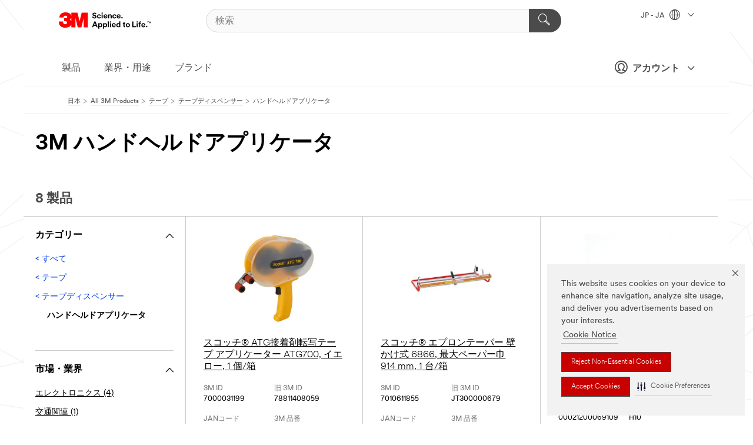

--- FILE ---
content_type: text/html; charset=UTF-8
request_url: https://www.3mcompany.jp/3M/ja_JP/p/c/tapes/tape-applicators-dispensers-kits/handheld-applicators/
body_size: 17019
content:
<!DOCTYPE html>
<html lang="ja-JP">
 <head><meta http-equiv="X-UA-Compatible" content="IE=EDGE"><script type="text/javascript" src="https://cdn-prod.securiti.ai/consent/auto_blocking/0638aaa2-354a-44c0-a777-ea4db9f7bf8a/6cf415cb-9ae9-417e-a0b1-82585df46615.js"></script><script>(function(){var s=document.createElement('script');s.src='https://cdn-prod.securiti.ai/consent/cookie-consent-sdk-loader.js';s.setAttribute('data-tenant-uuid', '0638aaa2-354a-44c0-a777-ea4db9f7bf8a');s.setAttribute('data-domain-uuid', '6cf415cb-9ae9-417e-a0b1-82585df46615');s.setAttribute('data-backend-url', 'https://app.securiti.ai');s.setAttribute('data-skip-css', 'false');s.defer=true;var parent_node=document.head || document.body;parent_node.appendChild(s);})()</script><script src="https://tags.tiqcdn.com/utag/3m/3m-apac/prod/utag.sync.js"></script><script>if (typeof utag_data == 'undefined') utag_data = {};</script>
<title>3M ハンドヘルドアプリケータ | 3M 日本</title>
  <meta charset="utf-8">
  <meta name="viewport" content="width=device-width, initial-scale=1.0">
<meta name="DCSext.Business" content="Safety & Industrial Bus Group">
<meta name="DCSext.CDC" content="AE,AD,BK">
<meta name="DCSext.Hierarchy" content="GPH11427">
<meta name="DCSext.ewcd_url" content="Z6_79L2HO02KO3O10Q639V7L0A534 | Z6_79L2HO02KG6I50QDV8OC6DIFH6">
<meta name="DCSext.locale" content="ja_JP">
<meta name="DCSext.page" content="CORP_SNAPS_GPH_JP">
<meta name="DCSext.platform" content="FUZE">
<meta name="DCSext.site" content="CORP_SNAPS_GPH">
<meta name="WT.dcsvid" content="">
<meta name="application-name" content="MMM-ext">
<meta name="dc_coverage" content="JP">
<meta name="description" content="ハンドヘルドアプリケータ">
<meta name="entity.categoryId" content="GPH11427">
<meta name="format-detection" content="telephone=no">
<meta name="generatedBySNAPS" content="true">
<meta http-equiv="cleartype" content="on">
<meta http-equiv="format-detection" content="telephone=no">
<meta http-equiv="imagetoolbar" content="no">
<meta name="mmmsite" content="CORP_SNAPS_GPH">
<meta name="pageTemplateId" content="PageSlot">
<meta name="mmm:serp" content="https://www.3mcompany.jp/3M/ja_JP/p/c/tapes/tape-applicators-dispensers-kits/handheld-applicators/"/>
<link rel="canonical" href="https://www.3mcompany.jp/3M/ja_JP/p/c/tapes/tape-applicators-dispensers-kits/handheld-applicators/" /><!--  <PageMap><DataObject type="server"><Attribute name="node">fd-3 | WebSphere_Portal</Attribute>
<Attribute name="placeUniquename">CORP_SNAPS_GPH</Attribute>
<Attribute name="sitebreadcrumb">Z6_79L2HO02KG6I50QDV8OC6DIFH6</Attribute>
<Attribute name="themeVersion">2025.12</Attribute>
<Attribute name="pageUniquename">CORP_SNAPS_GPH_JP</Attribute>
</DataObject>
<DataObject type="page"><Attribute name="site">Z6_79L2HO02KO3O10Q639V7L0A534 | CORP_SNAPS_GPH</Attribute>
<Attribute name="currentpage">Z6_79L2HO02KG6I50QDV8OC6DIFH6</Attribute>
<Attribute name="currentuniquename">CORP_SNAPS_GPH_JP</Attribute>
</DataObject>
</PageMap> --><link rel="shortcut icon" type="image/ico" href="/favicon.ico" />
<link rel="apple-touch-icon-precomposed" sizes="57x57" href="/3m_theme_assets/themes/3MTheme/assets/images/unicorn/3M_Bookmark_Icon_57x57.png" />
<link rel="apple-touch-icon-precomposed" sizes="60x60" href="/3m_theme_assets/themes/3MTheme/assets/images/unicorn/3M_Bookmark_Icon_60x60.png" />
<link rel="apple-touch-icon-precomposed" sizes="72x72" href="/3m_theme_assets/themes/3MTheme/assets/images/unicorn/3M_Bookmark_Icon_72x72.png" />
<link rel="apple-touch-icon-precomposed" sizes="76x76" href="/3m_theme_assets/themes/3MTheme/assets/images/unicorn/3M_Bookmark_Icon_76x76.png" />
<link rel="apple-touch-icon-precomposed" sizes="114x114" href="/3m_theme_assets/themes/3MTheme/assets/images/unicorn/3M_Bookmark_Icon_114x114.png" />
<link rel="apple-touch-icon-precomposed" sizes="120x120" href="/3m_theme_assets/themes/3MTheme/assets/images/unicorn/3M_Bookmark_Icon_120x120.png" />
<link rel="apple-touch-icon-precomposed" sizes="144x144" href="/3m_theme_assets/themes/3MTheme/assets/images/unicorn/3M_Bookmark_Icon_144x144.png" />
<link rel="apple-touch-icon-precomposed" sizes="152x152" href="/3m_theme_assets/themes/3MTheme/assets/images/unicorn/3M_Bookmark_Icon_152x152.png" />
<link rel="apple-touch-icon-precomposed" sizes="180x180" href="/3m_theme_assets/themes/3MTheme/assets/images/unicorn/3M_Bookmark_Icon_180x180.png" />
<meta name="msapplication-TileColor" content="#ffffff" />
<meta name="msapplication-square70x70logo" content="/3m_theme_assets/themes/3MTheme/assets/images/unicorn/smalltile.png" />
<meta name="msapplication-square150x150logo" content="/3m_theme_assets/themes/3MTheme/assets/images/unicorn/mediumtile.png" />
<meta name="msapplication-wide310x150logo" content="/3m_theme_assets/themes/3MTheme/assets/images/unicorn/widetile.png" />
<meta name="msapplication-square310x310logo" content="/3m_theme_assets/themes/3MTheme/assets/images/unicorn/largetile.png" />
<link rel="alternate" hreflang="es-GT" href="https://www.3m.com.gt/3M/es_GT/p/c/tapes/tape-applicators-dispensers-kits/handheld-applicators/" /><link rel="alternate" hreflang="ko-KR" href="https://www.3m.co.kr/3M/ko_KR/p/c/tapes/tape-applicators-dispensers-kits/handheld-applicators/" /><link rel="alternate" hreflang="es-MX" href="https://www.3m.com.mx/3M/es_MX/p/c/cintas/aplicadores-dispensadores-kits-cinta/aplicadores-mano/" /><link rel="alternate" hreflang="fr-BE" href="https://www.3mbelgique.be/3M/fr_BE/p/c/bandes-et-rubans/applicateurs-distributeurs-et-devidoirs/applicateurs-a-main/" /><link rel="alternate" hreflang="es-PA" href="https://www.3m.com.pa/3M/es_PA/p/c/tapes/tape-applicators-dispensers-kits/handheld-applicators/" /><link rel="alternate" hreflang="zh-TW" href="https://www.3m.com.tw/3M/zh_TW/p/c/tapes/tape-applicators-dispensers-kits/handheld-applicators/" /><link rel="alternate" hreflang="es-HN" href="https://www.3m.com.hn/3M/es_HN/p/c/tapes/tape-applicators-dispensers-kits/handheld-applicators/" /><link rel="alternate" hreflang="en-KW" href="https://www.3m.com.kw/3M/en_KW/p/c/tapes/tape-applicators-dispensers-kits/handheld-applicators/" /><link rel="alternate" hreflang="hu-HU" href="https://www.3mmagyarorszag.hu/3M/hu_HU/p/c/szalagok/szalagapplikatorok-adagolok-es-keszletek/szalagfelvivok-adagolok-es-keszletek/" /><link rel="alternate" hreflang="th-TH" href="https://www.3m.co.th/3M/th_TH/p/c/tapes/tape-applicators-dispensers-kits/handheld-applicators/" /><link rel="alternate" hreflang="es-CL" href="https://www.3mchile.cl/3M/es_CL/p/c/cintas/aplicadores-dispensadores-kits-cinta/aplicadores-mano/" /><link rel="alternate" hreflang="da-DK" href="https://www.3mdanmark.dk/3M/da_DK/p/c/tape/tapeapplikatorer-dispensere-og-saet/handholdte-applikatorer/" /><link rel="alternate" hreflang="tr-TR" href="https://www.3m.com.tr/3M/tr_TR/p/c/bantlar/bant-aplikatorleri-dispenserleri-ve-kitleri/el-aplikatorleri/" /><link rel="alternate" hreflang="en-JM" href="https://www.3m.com.jm/3M/en_JM/p/c/tapes/tape-applicators-dispensers-kits/handheld-applicators/" /><link rel="alternate" hreflang="pt-PT" href="https://www.3m.com.pt/3M/pt_PT/p/c/fitas/kits-dispensadores-e-aplicadores-de-fitas/aplicadores-manuais/" /><link rel="alternate" hreflang="vi-VN" href="https://www.3m.com.vn/3M/vi_VN/p/c/tapes/tape-applicators-dispensers-kits/handheld-applicators/" /><link rel="alternate" hreflang="en-US" href="https://www.3m.com/3M/en_US/p/c/tapes/tape-applicators-dispensers-kits/handheld-applicators/" /><link rel="alternate" hreflang="sv-SE" href="https://www.3msverige.se/3M/sv_SE/p/c/tejper/dispensrar-och-kit/handhallare/" /><link rel="alternate" hreflang="es-BO" href="https://www.3m.com.bo/3M/es_BO/p/c/tapes/tape-applicators-dispensers-kits/handheld-applicators/" /><link rel="alternate" hreflang="en-SG" href="https://www.3m.com.sg/3M/en_SG/p/c/tapes/tape-applicators-dispensers-kits/handheld-applicators/" /><link rel="alternate" hreflang="es-DO" href="https://www.3m.com.do/3M/es_DO/p/c/tapes/tape-applicators-dispensers-kits/handheld-applicators/" /><link rel="alternate" hreflang="en-NZ" href="https://www.3mnz.co.nz/3M/en_NZ/p/c/tapes/tape-applicators-dispensers-kits/handheld-applicators/" /><link rel="alternate" hreflang="es-UY" href="https://www.3m.com.uy/3M/es_UY/p/c/tapes/tape-applicators-dispensers-kits/handheld-applicators/" /><link rel="alternate" hreflang="de-CH" href="https://www.3mschweiz.ch/3M/de_CH/p/c/klebebander/klebeband-abroller/handabroller/" /><link rel="alternate" hreflang="en-HR" href="https://www.3m.com.hr/3M/hr_HR/p/c/tapes/tape-applicators-dispensers-kits/handheld-applicators/" /><link rel="alternate" hreflang="en-LV" href="https://www.3m.com.lv/3M/lv_LV/p/c/tapes/tape-applicators-dispensers-kits/handheld-applicators/" /><link rel="alternate" hreflang="en-ZA" href="https://www.3m.co.za/3M/en_ZA/p/c/tapes/tape-applicators-dispensers-kits/handheld-applicators/" /><link rel="alternate" hreflang="fi-FI" href="https://www.3msuomi.fi/3M/fi_FI/p/c/teipit/teipinkatkaisulaitteet-ja-annostelijat/kasikayttoiset-katkaisulaitteet/" /><link rel="alternate" hreflang="en-IL" href="https://www.3misrael.co.il/3M/en_IL/p/c/tapes/tape-applicators-dispensers-kits/handheld-applicators/" /><link rel="alternate" hreflang="en-PR" href="https://www.3m.com.pr/3M/en_PR/p/c/tapes/tape-applicators-dispensers-kits/handheld-applicators/" /><link rel="alternate" hreflang="fr-FR" href="https://www.3mfrance.fr/3M/fr_FR/p/c/bandes-et-rubans/applicateurs-distributeurs-et-devidoirs/applicateurs-a-main/" /><link rel="alternate" hreflang="de-AT" href="https://www.3maustria.at/3M/de_AT/p/c/klebebander/klebeband-abroller/handabroller/" /><link rel="alternate" hreflang="fr-CH" href="https://www.3msuisse.ch/3M/fr_CH/p/c/bandes-et-rubans/applicateurs-distributeurs-et-devidoirs/applicateurs-a-main/" /><link rel="alternate" hreflang="en-ID" href="https://www.3m.co.id/3M/en_ID/p/c/tapes/tape-applicators-dispensers-kits/handheld-applicators/" /><link rel="alternate" hreflang="no-NO" href="https://www.3mnorge.no/3M/no_NO/p/c/tape/dispensere-og-sett/handholdte-dispensere/" /><link rel="alternate" hreflang="en-AU" href="https://www.3m.com.au/3M/en_AU/p/c/tapes/tape-applicators-dispensers-kits/handheld-applicators/" /><link rel="alternate" hreflang="en-LB" href="https://www.3m.com/3M/en_LB/p/c/tapes/tape-applicators-dispensers-kits/handheld-applicators/" /><link rel="alternate" hreflang="nl-NL" href="https://www.3mnederland.nl/3M/nl_NL/p/c/tapes/tape-applicators-dispensers-en-sets/handapplicators/" /><link rel="alternate" hreflang="fr-CA" href="https://www.3mcanada.ca/3M/fr_CA/p/c/rubans/applicateurs-distributeurs-et-trousses-de-rubans/applicateurs-a-la-main/" /><link rel="alternate" hreflang="es-AR" href="https://www.3m.com.ar/3M/es_AR/p/c/cintas/aplicadores-dispensadores-kits-cinta/aplicadores-mano/" /><link rel="alternate" hreflang="es-CR" href="https://www.3m.co.cr/3M/es_CR/p/c/cintas/aplicadores-dispensadores-kits-cinta/aplicadores-mano/" /><link rel="alternate" hreflang="es-SV" href="https://www.3m.com.sv/3M/es_SV/p/c/tapes/tape-applicators-dispensers-kits/handheld-applicators/" /><link rel="alternate" hreflang="pt-BR" href="https://www.3m.com.br/3M/pt_BR/p/c/fitas/aplicadores-dispensadores-kits-fitas/aplicadores-manuais/" /><link rel="alternate" hreflang="de-DE" href="https://www.3mdeutschland.de/3M/de_DE/p/c/klebebander/klebeband-abroller/handabroller/" /><link rel="alternate" hreflang="en-BG" href="https://www.3mbulgaria.bg/3M/bg_BG/p/c/tapes/tape-applicators-dispensers-kits/handheld-applicators/" /><link rel="alternate" hreflang="cs-CZ" href="https://www.3m.cz/3M/cs_CZ/p/c/pasky/aplikatory-davkovace-a-sady-pasek/rucni-aplikatory/" /><link rel="alternate" hreflang="en-AE" href="https://www.3mae.ae/3M/en_AE/p/c/tapes/tape-applicators-dispensers-kits/handheld-applicators/" /><link rel="alternate" hreflang="pl-PL" href="https://www.3mpolska.pl/3M/pl_PL/p/c/tasmy/aplikatory-do-tasm-dyspensery-i-zestawy/aplikatory-reczne/" /><link rel="alternate" hreflang="en-RS" href="https://www.3m.co.rs/3M/sr_RS/p/c/tapes/tape-applicators-dispensers-kits/handheld-applicators/" /><link rel="alternate" hreflang="en-EE" href="https://www.3m.com.ee/3M/et_EE/p/c/tapes/tape-applicators-dispensers-kits/handheld-applicators/" /><link rel="alternate" hreflang="sk-SK" href="https://www.3mslovensko.sk/3M/sk_SK/p/c/pasky/aplikatory-davkovace-a-supravy-pasok/rucne-aplikatory/" /><link rel="alternate" hreflang="en-HK" href="https://www.3m.com.hk/3M/en_HK/p/c/tapes/tape-applicators-dispensers-kits/handheld-applicators/" /><link rel="alternate" hreflang="it-IT" href="https://www.3mitalia.it/3M/it_IT/p/c/nastri/applicatori-dispenser-e-kit-per-nastri/applicatori-manuali/" /><link rel="alternate" hreflang="en-RO" href="https://www.3m.com.ro/3M/ro_RO/p/c/tapes/tape-applicators-dispensers-kits/handheld-applicators/" /><link rel="alternate" hreflang="en-IE" href="https://www.3mireland.ie/3M/en_IE/p/c/tapes/tape-applicators-dispensers-kits/handheld-applicators/" /><link rel="alternate" hreflang="en-CA" href="https://www.3mcanada.ca/3M/en_CA/p/c/tapes/tape-applicators-dispensers-kits/handheld-applicators/" /><link rel="alternate" hreflang="en-NG" href="https://www.3mnigeria.com.ng/3M/en_NG/p/c/tapes/tape-applicators-dispensers-kits/handheld-applicators/" /><link rel="alternate" hreflang="en-PK" href="https://www.3m.com.pk/3M/en_PK/p/c/tapes/tape-applicators-dispensers-kits/handheld-applicators/" /><link rel="alternate" hreflang="nl-BE" href="https://www.3mbelgie.be/3M/nl_BE/p/c/tapes/tape-applicators-dispensers-en-sets/handapplicators/" /><link rel="alternate" hreflang="en-KE" href="https://www.3m.co.ke/3M/en_KE/p/c/tapes/tape-applicators-dispensers-kits/handheld-applicators/" /><link rel="alternate" hreflang="es-ES" href="https://www.3m.com.es/3M/es_ES/p/c/cintas/kits-aplicadores-y-dispensadores-de-cinta/aplicadores-manuales/" /><link rel="alternate" hreflang="en-MA" href="https://www.3mmaroc.ma/3M/fr_MA/p/c/tapes/tape-applicators-dispensers-kits/handheld-applicators/" /><link rel="alternate" hreflang="ja-JP" href="https://www.3mcompany.jp/3M/ja_JP/p/c/tapes/tape-applicators-dispensers-kits/handheld-applicators/" /><link rel="alternate" hreflang="es-CO" href="https://www.3m.com.co/3M/es_CO/p/c/cintas/aplicadores-dispensadores-kits-cinta/aplicadores-mano/" /><link rel="alternate" hreflang="en-SI" href="https://www.3m.com/3M/sl_SI/p/c/tapes/tape-applicators-dispensers-kits/handheld-applicators/" /><link rel="alternate" hreflang="en-QA" href="https://www.3m.com.qa/3M/en_QA/p/c/tapes/tape-applicators-dispensers-kits/handheld-applicators/" /><link rel="alternate" hreflang="en-KZ" href="https://www.3mkazakhstan.com/3M/ru_KZ/p/c/tapes/tape-applicators-dispensers-kits/handheld-applicators/" /><link rel="alternate" hreflang="en-LT" href="https://www.3mlietuva.lt/3M/lt_LT/p/c/tapes/tape-applicators-dispensers-kits/handheld-applicators/" /><link rel="alternate" hreflang="es-PY" href="https://www.3m.com.py/3M/es_PY/p/c/tapes/tape-applicators-dispensers-kits/handheld-applicators/" /><link rel="alternate" hreflang="en-GR" href="https://www.3mhellas.gr/3M/el_GR/p/c/tapes/tape-applicators-dispensers-kits/handheld-applicators/" /><link rel="alternate" hreflang="es-EC" href="https://www.3m.com.ec/3M/es_EC/p/c/tapes/tape-applicators-dispensers-kits/handheld-applicators/" /><link rel="alternate" hreflang="en-IN" href="https://www.3mindia.in/3M/en_IN/p/c/tapes/tape-applicators-dispensers-kits/handheld-applicators/" /><link rel="alternate" hreflang="es-NI" href="https://www.3m.com.ni/3M/es_NI/p/c/cintas/aplicadores-dispensadores-kits-cinta/aplicadores-mano/" /><link rel="alternate" hreflang="en-TT" href="https://www.3m.com.tt/3M/en_TT/p/c/tapes/tape-applicators-dispensers-kits/handheld-applicators/" /><link rel="alternate" hreflang="es-PE" href="https://www.3m.com.pe/3M/es_PE/p/c/cintas/aplicadores-dispensadores-kits-cinta/aplicadores-mano/" /><link rel="alternate" hreflang="en-PH" href="https://www.3mphilippines.com.ph/3M/en_PH/p/c/tapes/tape-applicators-dispensers-kits/handheld-applicators/" /><link rel="alternate" hreflang="en-GB" href="https://www.3m.co.uk/3M/en_GB/p/c/tapes/tape-applicators-dispensers-kits/handheld-applicators/" /><link rel="stylesheet" href="/3m_theme_assets/themes/3MTheme/assets/css/build/phoenix.css?v=3.183.1" />
<link rel="stylesheet" href="/3m_theme_assets/themes/3MTheme/assets/css/unicorn-icons.css?v=3.183.1" />
<link rel="stylesheet" media="print" href="/3m_theme_assets/themes/3MTheme/assets/css/build/unicorn-print.css?v=3.183.1" />
<link rel="stylesheet" href="/3m_theme_assets/static/MDS/mammoth.css?v=3.183.1" />
<!--[if IE]><![endif]-->
<!--[if (IE 8)|(IE 7)]>
<script type="text/javascript">
document.getElementById("js-main_style").setAttribute("href", "");
</script>

<![endif]-->
<!--[if lte IE 6]><![endif]-->
<script type="text/javascript" src="/3m_theme_assets/themes/3MTheme/assets/scripts/mmmSettings.js"></script><link rel="stylesheet" href="/3m_theme_assets/themes/3MTheme/assets/css/build/gsn.css" />
<link rel="stylesheet" href="/3m_theme_assets/themes/3MTheme/assets/css/static/MyAccountDropdown/MyAccountDropdown.css" />


<script>(window.BOOMR_mq=window.BOOMR_mq||[]).push(["addVar",{"rua.upush":"false","rua.cpush":"false","rua.upre":"false","rua.cpre":"false","rua.uprl":"false","rua.cprl":"false","rua.cprf":"false","rua.trans":"","rua.cook":"false","rua.ims":"false","rua.ufprl":"false","rua.cfprl":"false","rua.isuxp":"false","rua.texp":"norulematch","rua.ceh":"false","rua.ueh":"false","rua.ieh.st":"0"}]);</script>
                              <script>!function(e){var n="https://s.go-mpulse.net/boomerang/";if("False"=="True")e.BOOMR_config=e.BOOMR_config||{},e.BOOMR_config.PageParams=e.BOOMR_config.PageParams||{},e.BOOMR_config.PageParams.pci=!0,n="https://s2.go-mpulse.net/boomerang/";if(window.BOOMR_API_key="UWRYR-C88R8-XEZDS-AZ97P-LXP2F",function(){function e(){if(!o){var e=document.createElement("script");e.id="boomr-scr-as",e.src=window.BOOMR.url,e.async=!0,i.parentNode.appendChild(e),o=!0}}function t(e){o=!0;var n,t,a,r,d=document,O=window;if(window.BOOMR.snippetMethod=e?"if":"i",t=function(e,n){var t=d.createElement("script");t.id=n||"boomr-if-as",t.src=window.BOOMR.url,BOOMR_lstart=(new Date).getTime(),e=e||d.body,e.appendChild(t)},!window.addEventListener&&window.attachEvent&&navigator.userAgent.match(/MSIE [67]\./))return window.BOOMR.snippetMethod="s",void t(i.parentNode,"boomr-async");a=document.createElement("IFRAME"),a.src="about:blank",a.title="",a.role="presentation",a.loading="eager",r=(a.frameElement||a).style,r.width=0,r.height=0,r.border=0,r.display="none",i.parentNode.appendChild(a);try{O=a.contentWindow,d=O.document.open()}catch(_){n=document.domain,a.src="javascript:var d=document.open();d.domain='"+n+"';void(0);",O=a.contentWindow,d=O.document.open()}if(n)d._boomrl=function(){this.domain=n,t()},d.write("<bo"+"dy onload='document._boomrl();'>");else if(O._boomrl=function(){t()},O.addEventListener)O.addEventListener("load",O._boomrl,!1);else if(O.attachEvent)O.attachEvent("onload",O._boomrl);d.close()}function a(e){window.BOOMR_onload=e&&e.timeStamp||(new Date).getTime()}if(!window.BOOMR||!window.BOOMR.version&&!window.BOOMR.snippetExecuted){window.BOOMR=window.BOOMR||{},window.BOOMR.snippetStart=(new Date).getTime(),window.BOOMR.snippetExecuted=!0,window.BOOMR.snippetVersion=12,window.BOOMR.url=n+"UWRYR-C88R8-XEZDS-AZ97P-LXP2F";var i=document.currentScript||document.getElementsByTagName("script")[0],o=!1,r=document.createElement("link");if(r.relList&&"function"==typeof r.relList.supports&&r.relList.supports("preload")&&"as"in r)window.BOOMR.snippetMethod="p",r.href=window.BOOMR.url,r.rel="preload",r.as="script",r.addEventListener("load",e),r.addEventListener("error",function(){t(!0)}),setTimeout(function(){if(!o)t(!0)},3e3),BOOMR_lstart=(new Date).getTime(),i.parentNode.appendChild(r);else t(!1);if(window.addEventListener)window.addEventListener("load",a,!1);else if(window.attachEvent)window.attachEvent("onload",a)}}(),"".length>0)if(e&&"performance"in e&&e.performance&&"function"==typeof e.performance.setResourceTimingBufferSize)e.performance.setResourceTimingBufferSize();!function(){if(BOOMR=e.BOOMR||{},BOOMR.plugins=BOOMR.plugins||{},!BOOMR.plugins.AK){var n=""=="true"?1:0,t="",a="amlye2axyzh3s2lt3gua-f-e28b70ef4-clientnsv4-s.akamaihd.net",i="false"=="true"?2:1,o={"ak.v":"39","ak.cp":"832420","ak.ai":parseInt("281472",10),"ak.ol":"0","ak.cr":9,"ak.ipv":4,"ak.proto":"h2","ak.rid":"5c3605ce","ak.r":47376,"ak.a2":n,"ak.m":"dscx","ak.n":"essl","ak.bpcip":"3.23.130.0","ak.cport":59530,"ak.gh":"23.200.85.112","ak.quicv":"","ak.tlsv":"tls1.3","ak.0rtt":"","ak.0rtt.ed":"","ak.csrc":"-","ak.acc":"","ak.t":"1769200040","ak.ak":"hOBiQwZUYzCg5VSAfCLimQ==Jy9GiCkM9S2PH28H0gf6mvq9gfs+SY5mzCCINMXrWxZnoc6XEoAGDm9r3wLTdqjADaLkofRyPhaZvpRflqN4mIeJczl3ddmOxIBYTTZAi/[base64]","ak.pv":"279","ak.dpoabenc":"","ak.tf":i};if(""!==t)o["ak.ruds"]=t;var r={i:!1,av:function(n){var t="http.initiator";if(n&&(!n[t]||"spa_hard"===n[t]))o["ak.feo"]=void 0!==e.aFeoApplied?1:0,BOOMR.addVar(o)},rv:function(){var e=["ak.bpcip","ak.cport","ak.cr","ak.csrc","ak.gh","ak.ipv","ak.m","ak.n","ak.ol","ak.proto","ak.quicv","ak.tlsv","ak.0rtt","ak.0rtt.ed","ak.r","ak.acc","ak.t","ak.tf"];BOOMR.removeVar(e)}};BOOMR.plugins.AK={akVars:o,akDNSPreFetchDomain:a,init:function(){if(!r.i){var e=BOOMR.subscribe;e("before_beacon",r.av,null,null),e("onbeacon",r.rv,null,null),r.i=!0}return this},is_complete:function(){return!0}}}}()}(window);</script></head>
<body class="MMM--bodyContain MMM--body_1440"><div class="MMM--skipMenu" id="top"><ul class="MMM--skipList"><li><a href="#js-gsnMenu">グローバルナビゲーションへ</a></li><li><a href="#ssnMenu">ページメニューへ</a></li><li><a href="#pageContent">コンテンツへ</a></li><li><a href="#js-searchBar">検索はこちら</a></li><li><a href="#help--links">お問い合わせはこちら</a></li><li><a href="/3M/ja_JP/company-jp/site-map/">サイトマップ</a></li></ul>
</div>

    <div id="js-bodyWrapper" class="MMM--themeWrapper">
        <div class="m-dropdown-list_overlay"></div>
    <nav class="m-nav">      
      <div class="is-header_container h-fitWidth m-header_container">
        <div class="m-header">          
          <a href="/3M/ja_JP/company-jp/" aria-label="3M Logo - Opens in a new window" class="is-3MLogo m-header_logo l-smallMarginRight h-linkNoUnderline l-centerVertically" title="3Mジャパングループ">
            <img class="h-onDesktop m-header_logoImg" src="/3m_theme_assets/themes/3MTheme/assets/images/unicorn/Logo.svg" alt="3M ロゴ" />
            <img class="h-notOnDesktop l-img" src="/3m_theme_assets/themes/3MTheme/assets/images/unicorn/Logo_mobile.png" alt="3M ロゴ" />
          </a>                          

          

<div class="m-header_search l-smallMarginRight">
  <form class="h-fitHeight" id="typeahead-root" action="/3M/ja_JP/p/">
    <input id="js-searchBar" class="m-header_searchbar h-fitWidth h-fitHeight l-centerVertically is-searchbar" name="Ntt" type="search" placeholder="検索" aria-label="検索">
    <button class="m-header_searchbutton" type="submit" value="検索" aria-label="検索">
      <i class="MMM--icn MMM--icn_search color--white"></i>
    </button>
  </form>
</div>


          <div style="display: inline-block" class="h-notOnDesktop">
            <div class="m-header_menu l-centerVertically h-notOnDesktop">
              <a href="#" class="h-linkNoUnderline link--dark is-header_menuLink is-collapsed m-header_menuLink" aria-haspopup="true" aria-controls="navOptions" aria-label="Open Navigation" data-openlabel="Open Navigation" data-closelabel="閉じる">
                <i class="MMM--icn MMM--icn_hamburgerMenu is-header_menuIcon m-header_menuIcn"></i>
              </a>
              <i class="MMM--icn MMM--icn_close link--dark m-header_hiddenIcn m-header_menuIcn"></i>
            </div>
          </div>
          <div class="m-header--fix"></div>
        </div>
                
        
        <div class="m-header-madbar h-notOnDesktop">
          <div class="MAD-Bar">
            <div class="m-account mad-section">
              
              <a href="#" role="button" class="m-btn m-btn--free font--size m-navbar_loginBtn m-navbar_profileBtn link--dark is-header_madSI is-closed is-signInToggle" target="_self">
                <i class="MMM--icn MMM--icn_userHollow large-icn"></i>
                アカウント
                <i class="MMM--icn MMM--icn_down_arrow mad-barSI-arrow"></i>
              </a>
              
            </div>
          </div>
        </div>
                
        <div class="m-header_overlay"></div>
        
        <!-- Profile Management Pop-Up -->
              <div class="m-navbar m-navbar-noStyle">
               <div class=" is-signInPopUp h-hidden">
                <div class="m-navbar_signInPopup font--standard mad-menu-container" aria-modal="true">                           
                  
                  <div class="MyLogOut MySignIn">
                    <a target="_self" class="externalSameWdw" rel="nofollow" href="https://www.3mcompany.jp/my3M/ja_JP/p/" class="m-btn--red font--size m-signOutBtn_lg">サインイン</a>
                  </div>
                  
                  <div class="signIn-linkBox">
                    <a href="https://order.3m.com/store/bComJapanStoreSite/ja_JP/login">bComにサインイン</a>
                  </div>
                </div> 
               </div> 
              </div>            
            

        <div class="is-dropdown h-hidden m-navbar_container">
          <div class="m-navbar_overlay h-fitHeight h-notOnMobile is-overlay h-notOnDesktop"></div>
          <div class="m-navbar">
            <div class="m-navbar_level-1 js-navbar_level-1">

              
	          <div class="m-navbar_login m-navbar_loginProfile h-notOnMobile h-notOnTablet h-onDesktop">
              <div class="mad-section">
                <a href="#" class="m-btn m-btn--free font--size m-navbar_loginBtn m-navbar_signInBtn link--dark is-signInToggle is-header_madDesktopSI">
                  <i class="MMM--icn MMM--icn_userHollow l-centerVertically large-icn" style="padding-left: 10px; font-weight: bold;"></i>
                  アカウント
                  <i class="MMM--icn mad-barSI-arrow MMM--icn_down_arrow" style="padding-left: 10px; font-size: 11px;"></i>
                </a>
              </div>
            </div>
 
              <div class="m-navbar_localization l-centerVertically">
                <a href="#" class="link--dark l-centerVertically is-localeToggle">JP - JA
                  <i class="MMM--icn MMM--icn_localizationGlobe l-centerVertically m-navbar_localGlobe" style="padding-left: 5px;"></i>
                  <i class="MMM--icn MMM--icn_down_arrow h-onDesktop" style="padding-left: 10px; font-size: 11px;"></i></a>
              </div>
              <div id="js-gsnMenu" class="m-navbar_nav">

                
<ul id="navOptions" role="menubar">
<li class="m-navbar_listItem">
        <a href="#" id="navbar_link-products" class="is-navbar_link m-navbar_link" aria-haspopup="true" aria-expanded="false">製品</a>
      </li><li class="m-navbar_listItem">
        <a href="#" id="navbar_link-industries" class="is-navbar_link m-navbar_link" aria-haspopup="true" aria-expanded="false">業界・用途</a>
      </li><li class="m-navbar_listItem">
        <a href="#" id="navbar_link-brands" class="is-navbar_link m-navbar_link" aria-haspopup="true" aria-expanded="false">ブランド</a>
      </li>
</ul>
<div class="m-navbar_localOverlay is-localePopUp h-hidden">
  <div class="m-navbar_localPopup m-navbar_popup font--standard" aria-modal="true" role="dialog" aria-label="language switcher dialog">
    <button
      class="m-navbar-localClose m-btn--close color--silver is-close h-notOnDesktop"
      aria-label="閉じる"><i class="MMM--icn MMM--icn_close"></i></button>
    <div class="font--standard m-navbar_popupTitle">3Mジャパングループ</div>
    <form>
      <div class="font--standard m-navbar_popupOptions"><input type="radio" name="locale" value="https://www.3mcompany.jp/3M/ja_JP/p/c/tapes/tape-applicators-dispensers-kits/handheld-applicators/" id="locale-jp-ja" class="m-radioInput" checked>
      	    <label class="m-radioInput_label" for="locale-jp-ja">日本語 - JA</label><br></div>
      <a href="https://www.3m.com/3M/en_US/select-location/" aria-label="Change 3M Location" class="link">Change 3M Location</a>
      <button type="submit" value="送信" class="m-btn m-btn--red m-navbar_localeSave is-saveLocale">保存</button>
    </form>
  </div>
  <div class="m-overlay h-onDesktop is-close"></div>
</div>
              </div>
            </div>

            <div class="m-dropdown-list js-navbar_level-2">

              <!-- Dropdown Lists Header -->
<div class="m-dropdown-list_header">
  <button class="m-dropdown-list_backBtn js-dropdown-list_backBtn">
    <i class="MMM--icn MMM--icn_lt2"></i>
  </button>
  <div class="m-dropdown-list_title">
<label id="dropdown-list_products-title">製品</label>
      <label id="dropdown-list_industries-title">業界・用途</label>
      <label id="dropdown-list_brands-title">ブランド</label>
      
  </div>
</div><!-- End of the dropdown list header --><ul id="products-list" class="l-dropdown-list_container" role="menu" aria-hidden="true"><li class="l-dropdown-list" role="menuitem">
      <a href="/3M/ja_JP/p/c/cleaning-supplies/" aria-label="クリーニング用品" class="isInside MMM--basicLink">
        クリーニング用品
      </a>
    </li><li class="l-dropdown-list" role="menuitem">
      <a href="/3M/ja_JP/p/c/compounds-polishes/" aria-label="コンパウンド＆ポリッシュ" class="isInside MMM--basicLink">
        コンパウンド＆ポリッシュ
      </a>
    </li><li class="l-dropdown-list" role="menuitem">
      <a href="/3M/ja_JP/p/c/coatings/" aria-label="コーティング製品" class="isInside MMM--basicLink">
        コーティング製品
      </a>
    </li><li class="l-dropdown-list" role="menuitem">
      <a href="/3M/ja_JP/p/c/tapes/" aria-label="テープ" class="isInside MMM--basicLink">
        テープ
      </a>
    </li><li class="l-dropdown-list" role="menuitem">
      <a href="/3M/ja_JP/p/c/films-sheeting/" aria-label="フィルム" class="isInside MMM--basicLink">
        フィルム
      </a>
    </li><li class="l-dropdown-list" role="menuitem">
      <a href="/3M/ja_JP/p/c/labels/" aria-label="ラベル" class="isInside MMM--basicLink">
        ラベル
      </a>
    </li><li class="l-dropdown-list" role="menuitem">
      <a href="/3M/ja_JP/p/c/office-supplies/" aria-label="事務用品" class="isInside MMM--basicLink">
        事務用品
      </a>
    </li><li class="l-dropdown-list" role="menuitem">
      <a href="/3M/ja_JP/p/c/signage-marking/" aria-label="交通安全関連" class="isInside MMM--basicLink">
        交通安全関連
      </a>
    </li><li class="l-dropdown-list" role="menuitem">
      <a href="/3M/ja_JP/p/c/ppe/" aria-label="個人用保護具" class="isInside MMM--basicLink">
        個人用保護具
      </a>
    </li><li class="l-dropdown-list" role="menuitem">
      <a href="/3M/ja_JP/p/c/home/" aria-label="家庭用製品" class="isInside MMM--basicLink">
        家庭用製品
      </a>
    </li><li class="l-dropdown-list" role="menuitem">
      <a href="/3M/ja_JP/p/c/tools-equipment/" aria-label="工具・設備・検査機器・アクセサリー" class="isInside MMM--basicLink">
        工具・設備・検査機器・アクセサリー
      </a>
    </li><li class="l-dropdown-list" role="menuitem">
      <a href="/3M/ja_JP/p/c/building-materials/" aria-label="建築資材" class="isInside MMM--basicLink">
        建築資材
      </a>
    </li><li class="l-dropdown-list" role="menuitem">
      <a href="/3M/ja_JP/p/c/adhesives/" aria-label="接着剤・シーリング材＆充填剤製品" class="isInside MMM--basicLink">
        接着剤・シーリング材＆充填剤製品
      </a>
    </li><li class="l-dropdown-list" role="menuitem">
      <a href="/3M/ja_JP/p/c/insulation/" aria-label="断熱・吸音・電気絶縁材" class="isInside MMM--basicLink">
        断熱・吸音・電気絶縁材
      </a>
    </li><li class="l-dropdown-list" role="menuitem">
      <a href="/3M/ja_JP/p/c/abrasives/" aria-label="研磨材" class="isInside MMM--basicLink">
        研磨材
      </a>
    </li><li class="l-dropdown-list" role="menuitem">
      <a href="/3M/ja_JP/p/c/automotive-parts-hardware/" aria-label="自動車部品・器具" class="isInside MMM--basicLink">
        自動車部品・器具
      </a>
    </li><li class="l-dropdown-list" role="menuitem">
      <a href="/3M/ja_JP/p/c/electrical/" aria-label="電力製品" class="isInside MMM--basicLink">
        電力製品
      </a>
    </li><li class="l-dropdown-list" role="menuitem">
      <a href="/3M/ja_JP/p/c/electronics-components/" aria-label="電子材料・コネクタ・ケーブルアッセンブリ" class="isInside MMM--basicLink">
        電子材料・コネクタ・ケーブルアッセンブリ
      </a>
    </li><li class="l-dropdown-list" role="menuitem">
      <a href="/3M/ja_JP/p/c/advanced-materials/" aria-label="高機能材料" class="isInside MMM--basicLink">
        高機能材料
      </a>
    </li><li class="l-dropdown-list_last-item" role="menuitem"><a class="l-dropdown-list_view-all-products" href="/3M/ja_JP/p/">全ての製品</a>     
      <button class="m-btn js-backtoTopBtn">
        <i class="MMM--icn MMM--icn_arrowUp"></i>
      </button>
    </li></ul>
<ul id="industries-list" class="l-dropdown-list_container" role="menu" aria-hidden="true"><li class="l-dropdown-list" role="menuitem">
      <a href="/3M/ja_JP/electronics-jp/" aria-label="エレクトロニクス" class="MMM--basicLink">
        エレクトロニクス
      </a>
    </li><li class="l-dropdown-list" role="menuitem">
      <a href="/3M/ja_JP/consumer-jp/" aria-label="コンシューマー" class="MMM--basicLink">
        コンシューマー
      </a>
    </li><li class="l-dropdown-list" role="menuitem">
      <a href="/3M/ja_JP/safety-jp/" aria-label="セーフティ" class="MMM--basicLink">
        セーフティ
      </a>
    </li><li class="l-dropdown-list" role="menuitem">
      <a href="/3M/ja_JP/transportation-jp/" aria-label="交通関連" class="MMM--basicLink">
        交通関連
      </a>
    </li><li class="l-dropdown-list" role="menuitem">
      <a href="/3M/ja_JP/design-construction-jp/" aria-label="建設・建築" class="MMM--basicLink">
        建設・建築
      </a>
    </li><li class="l-dropdown-list" role="menuitem">
      <a href="/3M/ja_JP/commercial-solutions-jp/" aria-label="業務用ソリューション" class="MMM--basicLink">
        業務用ソリューション
      </a>
    </li><li class="l-dropdown-list" role="menuitem">
      <a href="/3M/ja_JP/automotive-jp/" aria-label="自動車関連" class="MMM--basicLink">
        自動車関連
      </a>
    </li><li class="l-dropdown-list" role="menuitem">
      <a href="/3M/ja_JP/manufacturing-jp/" aria-label="製造関連" class="MMM--basicLink">
        製造関連
      </a>
    </li><li class="l-dropdown-list" role="menuitem">
      <a href="/3M/ja_JP/energy-jp/" aria-label="電力・エネルギー" class="MMM--basicLink">
        電力・エネルギー
      </a>
    </li><div class="l-dropdown-list_industries-image">
      <img class="img img_stretch mix-MMM--img_fancy" src="https://multimedia.3m.com/mws/media/1812021O/industry-feature-image.png" alt="An auto factory worker inspecting car production line.">
      <p>At 3M, we discover and innovate in nearly every industry to help solve problems around the world.</p>
    </div></ul>
<ul id="brands-list" class="l-dropdown-list_container" role="menu" aria-hidden="true"><li class="l-dropdown-list l-dropdown-list_brands" role="menuitem">  
      <div class="l-dropdown-logo_container">
        <div class="l-dropdown-logo_sprite">
          <img src="https://multimedia.3m.com/mws/media/1815179O/command-brand-logo.png" alt="コマンド™">
        </div>
        <label class="l-dropdown-logo_label">コマンド™</label>
      </div>  
      <div class="l-dropdown-links_container"><a class="m-btn m-btn--red m-btn--fullWidth" href="https://www.command.jp/3M/ja_JP/p/" aria-label="コマンド™ 製品" >製品</a><a href="https://www.command.jp/3M/ja_JP/command-jp/" class="m-btn m-btn--light m-btn--fullWidth" aria-label="コマンド™ 製品ブランドサイト">ブランドサイト<i class="MMM--icn MMM--icn_arrowJump"></i></a>
      </div>
    </li><li class="l-dropdown-list l-dropdown-list_brands" role="menuitem">  
      <div class="l-dropdown-logo_container">
        <div class="l-dropdown-logo_sprite">
          <img src="https://multimedia.3m.com/mws/media/1815185O/scotch-brand-brand-logo.png" alt="スコッチ™">
        </div>
        <label class="l-dropdown-logo_label">スコッチ™</label>
      </div>  
      <div class="l-dropdown-links_container"><a class="m-btn m-btn--red m-btn--fullWidth" href="https://www.scotch.jp/3M/ja_JP/p/" aria-label="スコッチ™ 製品" >製品</a><a href="https://www.scotch.jp/3M/ja_JP/scotch-brand-jp/" class="m-btn m-btn--light m-btn--fullWidth" aria-label="スコッチ™ 製品 ブランドサイト">ブランドサイト<i class="MMM--icn MMM--icn_arrowJump"></i></a>
      </div>
    </li><li class="l-dropdown-list l-dropdown-list_brands" role="menuitem">  
      <div class="l-dropdown-logo_container">
        <div class="l-dropdown-logo_sprite">
          <img src="https://multimedia.3m.com/mws/media/1988037O/scotchgard-brand-logo.png" alt="スコッチガード™ ブランド">
        </div>
        <label class="l-dropdown-logo_label">スコッチガード™ ブランド</label>
      </div>  
      <div class="l-dropdown-links_container"><a class="m-btn m-btn--red m-btn--fullWidth" href="https://www.scotchgard.jp/3M/ja_JP/p/" aria-label="スコッチガード™ ブランドプロダクト" >製品</a><a href="https://www.scotchgard.jp/3M/ja_JP/scotchgard-jp/" class="m-btn m-btn--light m-btn--fullWidth" aria-label="スコッチガード™ ブランドサイト">ブランドサイト<i class="MMM--icn MMM--icn_arrowJump"></i></a>
      </div>
    </li><li class="l-dropdown-list l-dropdown-list_brands" role="menuitem">  
      <div class="l-dropdown-logo_container">
        <div class="l-dropdown-logo_sprite">
          <img src="https://multimedia.3m.com/mws/media/1815186O/scotch-brite-brand-logo.png" alt="スコッチ・ブライト™">
        </div>
        <label class="l-dropdown-logo_label">スコッチ・ブライト™</label>
      </div>  
      <div class="l-dropdown-links_container"><a class="m-btn m-btn--red m-btn--fullWidth" href="https://www.scotch-brite.jp/3M/ja_JP/p/" aria-label="スコッチ・ブライト™ 製品" >製品</a><a href="https://www.scotch-brite.jp/3M/ja_JP/scotch-brite-jp/" class="m-btn m-btn--light m-btn--fullWidth" aria-label="スコッチ・ブライト™ 製品 ブランドサイト">ブランドサイト<i class="MMM--icn MMM--icn_arrowJump"></i></a>
      </div>
    </li><li class="l-dropdown-list l-dropdown-list_brands" role="menuitem">  
      <div class="l-dropdown-logo_container">
        <div class="l-dropdown-logo_sprite">
          <img src="https://multimedia.3m.com/mws/media/1815183O/nexcare-brand-logo.png" alt="ネクスケア™">
        </div>
        <label class="l-dropdown-logo_label">ネクスケア™</label>
      </div>  
      <div class="l-dropdown-links_container"><a class="m-btn m-btn--red m-btn--fullWidth" href="https://www.nexcare.jp/3M/ja_JP/p/" aria-label="ネクスケア™ 製品" >製品</a><a href="https://www.nexcare.jp/3M/ja_JP/nexcare-jp/" class="m-btn m-btn--light m-btn--fullWidth" aria-label="ネクスケア™ 製品 ブランドサイト">ブランドサイト<i class="MMM--icn MMM--icn_arrowJump"></i></a>
      </div>
    </li><li class="l-dropdown-list l-dropdown-list_brands" role="menuitem">  
      <div class="l-dropdown-logo_container">
        <div class="l-dropdown-logo_sprite">
          <img src="https://multimedia.3m.com/mws/media/1815181O/futuro-brand-logo.png" alt="フツロ™">
        </div>
        <label class="l-dropdown-logo_label">フツロ™</label>
      </div>  
      <div class="l-dropdown-links_container"><a class="m-btn m-btn--red m-btn--fullWidth" href="https://futuro.3mcompany.jp/3M/ja_JP/p/" aria-label="フツロ™ 製品" >製品</a><a href="https://futuro.3mcompany.jp/3M/ja_JP/futuro-jp/" class="m-btn m-btn--light m-btn--fullWidth" aria-label="フツロ™ 製品 ブランドサイト">ブランドサイト<i class="MMM--icn MMM--icn_arrowJump"></i></a>
      </div>
    </li><li class="l-dropdown-list l-dropdown-list_brands" role="menuitem">  
      <div class="l-dropdown-logo_container">
        <div class="l-dropdown-logo_sprite">
          <img src="https://multimedia.3m.com/mws/media/1815184O/post-it-brand-logo.png" alt="ポスト・イット®">
        </div>
        <label class="l-dropdown-logo_label">ポスト・イット®</label>
      </div>  
      <div class="l-dropdown-links_container"><a class="m-btn m-btn--red m-btn--fullWidth" href="https://www.post-it.jp/3M/ja_JP/p/" aria-label="ポスト・イット® 製品" >製品</a><a href="https://www.post-it.jp/3M/ja_JP/post-it-jp/" class="m-btn m-btn--light m-btn--fullWidth" aria-label="ポスト・イット® 製品 ブランドサイト">ブランドサイト<i class="MMM--icn MMM--icn_arrowJump"></i></a>
      </div>
    </li>  
  <li class="l-dropdown-list_viewbrands"></li>
</ul>

            </div>            
          </div>
        </div>
      </div>
    </nav>
    <div class="m-navbar_profileOverlay is-profileToggle is-close h-hidden"></div>
    <div class="m-navbar_signInOverlay m-overlay is-signInToggle is-close h-hidden"></div>
<div class="MMM--site-bd">
  <div class="MMM--grids" id="pageContent">
  <div class="MMM--siteNav">
  <div class="MMM--breadcrumbs_theme">
  <ol class="MMM--breadcrumbs-list" itemscope itemtype="https://schema.org/BreadcrumbList"><li itemprop="itemListElement" itemscope itemtype="https://schema.org/ListItem"><a href="/3M/ja_JP/company-jp/" itemprop="item"><span itemprop="name">日本</span></a><i class="MMM--icn MMM--icn_breadcrumb"></i>
          <meta itemprop="position" content="1" /></li><li itemprop="itemListElement" itemscope itemtype="https://schema.org/ListItem"><a href="/3M/ja_JP/p/" itemprop="item"><span itemprop="name">All 3M Products</span></a><i class="MMM--icn MMM--icn_breadcrumb"></i>
          <meta itemprop="position" content="2" /></li><li itemprop="itemListElement" itemscope itemtype="https://schema.org/ListItem"><a href="https://www.3mcompany.jp/3M/ja_JP/p/c/tapes/" itemprop="item"><span itemprop="name">テープ</span></a><i class="MMM--icn MMM--icn_breadcrumb"></i>
          <meta itemprop="position" content="3" /></li><li itemprop="itemListElement" itemscope itemtype="https://schema.org/ListItem"><a href="https://www.3mcompany.jp/3M/ja_JP/p/c/tapes/tape-applicators-dispensers-kits/" itemprop="item"><span itemprop="name">テープディスペンサー</span></a><i class="MMM--icn MMM--icn_breadcrumb"></i>
          <meta itemprop="position" content="4" /></li><li itemprop="itemListElement" itemscope itemtype="https://schema.org/ListItem"><span itemprop="name">ハンドヘルドアプリケータ</span><link itemprop="url" href="#"><meta itemprop="position" content="5" /></li></ol>
  
</div>

        </div><div class="hiddenWidgetsDiv">
	<!-- widgets in this container are hidden in the UI by default -->
	<div class='component-container ibmDndRow hiddenWidgetsContainer id-Z7_79L2HO02KG6I50QDV8OC6DIF90' name='ibmHiddenWidgets' ></div><div style="clear:both"></div>
</div>

<div class="MMM--grids">
  <div class='component-container MMM--grids-col_single MMM--grids-col ibmDndColumn id-Z7_79L2HO02KG6I50QDV8OC6DIF94' name='ibmMainContainer' ><div class='component-control id-Z7_79L2HO02KG6I50QDV8OC6DAI41' ><span id="Z7_79L2HO02KG6I50QDV8OC6DAI41"></span><html><head><meta name="viewport" content="width=device-width"/><script>window.__INITIAL_DATA = {"queryId":"7a43daac-b8b5-4f82-b173-042c22580291","endpoints":{"pcpShowNext":"https://www.3mcompany.jp/snaps2/api/pcp-show-next/https/www.3mcompany.jp/3M/ja_JP/p/c/tapes/tape-applicators-dispensers-kits/handheld-applicators/","pcpFilter":"https://www.3mcompany.jp/snaps2/api/pcp/https/www.3mcompany.jp/3M/ja_JP/p/c/tapes/tape-applicators-dispensers-kits/handheld-applicators/","analyticsUrl":"https://searchapi.3m.com/search/analytics/v1/public/signal/?client=3mcom","pcpShowMoreHidden":"","snapServerUrl":"https://www.3mcompany.jp/snaps2/"},"total":8,"greater":false,"items":[{"hasMoreOptions":false,"imageUrl":"https://multimedia.3m.com/mws/media/1062206J/atg700-1.jpg","altText":"スコッチ® ATG接着剤転写テープ アプリケーター ATG700","name":"スコッチ® ATG接着剤転写テープ アプリケーター ATG700, イエロー, 1 個/箱","url":"https://www.3mcompany.jp/3M/ja_JP/p/d/v000076377/","isParent":true,"position":0,"stockNumber":"7000031199","originalMmmid":"7000031199","previousStockNumber":"78811408059","upc":"00051131065055","catalogNumber":"ATG700","productNumber":"ATG700","partNumber":"ATG700","displayScope":["bcom","3mcom"]},{"hasMoreOptions":false,"imageUrl":"https://multimedia.3m.com/mws/media/1054751J/6866-main.jpg","altText":"スコッチ® エプロンテーパー 6866","name":"スコッチ® エプロンテーパー 壁かけ式 6866, 最大ペーパー巾 914 mm, 1 台/箱","url":"https://www.3mcompany.jp/3M/ja_JP/p/d/v101246051/","isParent":true,"position":1,"stockNumber":"7010611855","originalMmmid":"7010611855","previousStockNumber":"JT300000679","upc":"04550309114817","catalogNumber":"6866","productNumber":"6866","partNumber":"06866","displayScope":["bcom","3mcom"]},{"hasMoreOptions":false,"imageUrl":"https://multimedia.3m.com/mws/media/1118409J/scotch-filament-tape-hand-dispenser-h10-pn6910-1-in.jpg","altText":"Scotch(R) フィラメント用ディスペンサー H-10","name":"スコッチ® フィラメント用ディスペンサー H-10, 6 個/箱","url":"https://www.3mcompany.jp/3M/ja_JP/p/d/v000076307/","isParent":true,"position":2,"stockNumber":"7000031087","originalMmmid":"7000031087","previousStockNumber":"78805486640","upc":"00021200069109","catalogNumber":"H10","productNumber":"H10","partNumber":"H10","displayScope":["bcom","3mcom"]},{"hasMoreOptions":false,"imageUrl":"https://multimedia.3m.com/mws/media/1781007J/3m-atg888.jpg","altText":"3M™ 両面粘着テープアプリケーター ATG888","name":"3M™ 両面粘着テープ アプリケーター ATG888, ブラック, 1 個/箱","url":"https://www.3mcompany.jp/3M/ja_JP/p/d/v101086189/","isParent":true,"position":3,"stockNumber":"7010674700","originalMmmid":"7010674700","previousStockNumber":"JT270075479","upc":"04550309026066","catalogNumber":"ATG888","productNumber":"ATG888","partNumber":"ATG888","displayScope":["bcom","3mcom"]},{"hasMoreOptions":false,"imageUrl":"https://multimedia.3m.com/mws/media/964277J/fd50.jpg","altText":"３Ｍ™ 折り込みタブディスペンサー FD50 48mm","name":"3M™ 折込みタブディスペンサー FD50, 48 mm, 5 個/箱","url":"https://www.3mcompany.jp/3M/ja_JP/p/d/v101231044/","isParent":true,"position":4,"stockNumber":"7010610925","originalMmmid":"7010610925","previousStockNumber":"JT210048016","upc":"04550309108489","catalogNumber":"FD50","productNumber":"FD50","displayScope":["bcom","3mcom"]},{"hasMoreOptions":false,"imageUrl":"https://multimedia.3m.com/mws/media/964704J/sd3.jpg","altText":"３Ｍ™ サイドタブディスペンサー SD-3 48mm","name":"3M™ サイドタブディスペンサー SD-3, 48 mm, 10 個/箱","url":"https://www.3mcompany.jp/3M/ja_JP/p/d/v000464074/","isParent":true,"position":5,"stockNumber":"7010672088","originalMmmid":"7010672088","previousStockNumber":"JT210025923","upc":"04547452512409","catalogNumber":"SD3 48","productNumber":"SD3 48","displayScope":["bcom","3mcom"]},{"hasMoreOptions":false,"imageUrl":"https://multimedia.3m.com/mws/media/42772J/h-180-scotch-box-sealing-tape-di.jpg","altText":"スコッチ® ボックスシーリング用ハンドディスペンサー H-1803M™ 3M-Matic™ スコッチ® Box Sealing Tape Dispenser","name":"3M-Matic™ スコッチ® Box Sealing Tape Dispenser H180, 50.8 mm, 40 個/箱","url":"https://www.3mcompany.jp/3M/ja_JP/p/d/v000171879/","isParent":true,"position":6,"stockNumber":"7000148741","originalMmmid":"7000148741","previousStockNumber":"78807955303","upc":"00021200190087","catalogNumber":"H180","productNumber":"H180","displayScope":["bcom","3mcom"]},{"hasMoreOptions":false,"imageUrl":"https://multimedia.3m.com/mws/media/965656J/h38.jpg","altText":"Scotch® ストレッチャブルテープ用ハンドディスペンサー H-38","name":"スコッチ® ストレッチャブルテープ用 ハンドディスペンサー H-38, 1 個/箱","url":"https://www.3mcompany.jp/3M/ja_JP/p/d/v000464082/","isParent":true,"position":7,"stockNumber":"7010610736","originalMmmid":"7010610736","previousStockNumber":"JT210036862","upc":"04548623846095","catalogNumber":"H38 1","productNumber":"H38 1","displayScope":["bcom","3mcom"]}],"aggregations":{"sticky":{"industries":{"isMultiSelect":false,"name":"市場・業界","facets":[{"id":"pvetg2395","value":"製造関連","count":8,"url":"https://www.3mcompany.jp/3M/ja_JP/p/c/tapes/tape-applicators-dispensers-kits/handheld-applicators/i/manufacturing/","api":"https://www.3mcompany.jp/snaps2/api/pcp/https/www.3mcompany.jp/3M/ja_JP/p/c/tapes/tape-applicators-dispensers-kits/handheld-applicators/i/manufacturing/","selected":false},{"id":"pvetg2392","value":"エレクトロニクス","count":4,"url":"https://www.3mcompany.jp/3M/ja_JP/p/c/tapes/tape-applicators-dispensers-kits/handheld-applicators/i/electronics/","api":"https://www.3mcompany.jp/snaps2/api/pcp/https/www.3mcompany.jp/3M/ja_JP/p/c/tapes/tape-applicators-dispensers-kits/handheld-applicators/i/electronics/","selected":false},{"id":"pvetg2387","value":"自動車関連","count":1,"url":"https://www.3mcompany.jp/3M/ja_JP/p/c/tapes/tape-applicators-dispensers-kits/handheld-applicators/i/automotive/","api":"https://www.3mcompany.jp/snaps2/api/pcp/https/www.3mcompany.jp/3M/ja_JP/p/c/tapes/tape-applicators-dispensers-kits/handheld-applicators/i/automotive/","selected":false},{"id":"pvetg2398","value":"交通関連","count":1,"url":"https://www.3mcompany.jp/3M/ja_JP/p/c/tapes/tape-applicators-dispensers-kits/handheld-applicators/i/transportation/","api":"https://www.3mcompany.jp/snaps2/api/pcp/https/www.3mcompany.jp/3M/ja_JP/p/c/tapes/tape-applicators-dispensers-kits/handheld-applicators/i/transportation/","selected":false}]},"categories":{"isMultiSelect":false,"name":"カテゴリー"},"brand":{"isMultiSelect":false,"name":"ブランド","facets":[{"value":"スコッチ","count":6,"url":"https://www.3mcompany.jp/3M/ja_JP/p/c/tapes/tape-applicators-dispensers-kits/handheld-applicators/b/scotch/","api":"https://www.3mcompany.jp/snaps2/api/pcp/https/www.3mcompany.jp/3M/ja_JP/p/c/tapes/tape-applicators-dispensers-kits/handheld-applicators/b/scotch/","selected":false}]}},"dynamic":{"p163mrdl60gvnt":{"isMultiSelect":true,"name":"テープ幅","id":"p163mrdl60gvnt","type":"number","facets":[{"value":"48","count":3,"uom":"mm","url":"https://www.3mcompany.jp/3M/ja_JP/p/c/tapes/tape-applicators-dispensers-kits/handheld-applicators/","api":"https://www.3mcompany.jp/snaps2/api/pcp/https/www.3mcompany.jp/3M/ja_JP/p/c/tapes/tape-applicators-dispensers-kits/handheld-applicators/","params":"p163mrdl60gvnt=48~mm","selected":false},{"value":"12","count":1,"uom":"mm","url":"https://www.3mcompany.jp/3M/ja_JP/p/c/tapes/tape-applicators-dispensers-kits/handheld-applicators/","api":"https://www.3mcompany.jp/snaps2/api/pcp/https/www.3mcompany.jp/3M/ja_JP/p/c/tapes/tape-applicators-dispensers-kits/handheld-applicators/","params":"p163mrdl60gvnt=12~mm","selected":false},{"value":"914","count":1,"uom":"mm","url":"https://www.3mcompany.jp/3M/ja_JP/p/c/tapes/tape-applicators-dispensers-kits/handheld-applicators/","api":"https://www.3mcompany.jp/snaps2/api/pcp/https/www.3mcompany.jp/3M/ja_JP/p/c/tapes/tape-applicators-dispensers-kits/handheld-applicators/","params":"p163mrdl60gvnt=914~mm","selected":false},{"value":"36","count":1,"uom":"mm","url":"https://www.3mcompany.jp/3M/ja_JP/p/c/tapes/tape-applicators-dispensers-kits/handheld-applicators/","api":"https://www.3mcompany.jp/snaps2/api/pcp/https/www.3mcompany.jp/3M/ja_JP/p/c/tapes/tape-applicators-dispensers-kits/handheld-applicators/","params":"p163mrdl60gvnt=36~mm","selected":false}]},"attra1798":{"isMultiSelect":true,"name":"カラー","id":"attra1798","type":"enum","facets":[{"value":"グレー","count":4,"url":"https://www.3mcompany.jp/3M/ja_JP/p/c/tapes/tape-applicators-dispensers-kits/handheld-applicators/","api":"https://www.3mcompany.jp/snaps2/api/pcp/https/www.3mcompany.jp/3M/ja_JP/p/c/tapes/tape-applicators-dispensers-kits/handheld-applicators/","params":"attra1798=%E3%82%B0%E3%83%AC%E3%83%BC","selected":false},{"value":"レッド","count":2,"url":"https://www.3mcompany.jp/3M/ja_JP/p/c/tapes/tape-applicators-dispensers-kits/handheld-applicators/","api":"https://www.3mcompany.jp/snaps2/api/pcp/https/www.3mcompany.jp/3M/ja_JP/p/c/tapes/tape-applicators-dispensers-kits/handheld-applicators/","params":"attra1798=%E3%83%AC%E3%83%83%E3%83%89","selected":false},{"value":"イエロー","count":1,"url":"https://www.3mcompany.jp/3M/ja_JP/p/c/tapes/tape-applicators-dispensers-kits/handheld-applicators/","api":"https://www.3mcompany.jp/snaps2/api/pcp/https/www.3mcompany.jp/3M/ja_JP/p/c/tapes/tape-applicators-dispensers-kits/handheld-applicators/","params":"attra1798=%E3%82%A4%E3%82%A8%E3%83%AD%E3%83%BC","selected":false},{"value":"ブラック","count":1,"url":"https://www.3mcompany.jp/3M/ja_JP/p/c/tapes/tape-applicators-dispensers-kits/handheld-applicators/","api":"https://www.3mcompany.jp/snaps2/api/pcp/https/www.3mcompany.jp/3M/ja_JP/p/c/tapes/tape-applicators-dispensers-kits/handheld-applicators/","params":"attra1798=%E3%83%96%E3%83%A9%E3%83%83%E3%82%AF","selected":false},{"value":"タン","count":1,"url":"https://www.3mcompany.jp/3M/ja_JP/p/c/tapes/tape-applicators-dispensers-kits/handheld-applicators/","api":"https://www.3mcompany.jp/snaps2/api/pcp/https/www.3mcompany.jp/3M/ja_JP/p/c/tapes/tape-applicators-dispensers-kits/handheld-applicators/","params":"attra1798=%E3%82%BF%E3%83%B3","selected":false},{"value":"ホワイト","count":1,"url":"https://www.3mcompany.jp/3M/ja_JP/p/c/tapes/tape-applicators-dispensers-kits/handheld-applicators/","api":"https://www.3mcompany.jp/snaps2/api/pcp/https/www.3mcompany.jp/3M/ja_JP/p/c/tapes/tape-applicators-dispensers-kits/handheld-applicators/","params":"attra1798=%E3%83%9B%E3%83%AF%E3%82%A4%E3%83%88","selected":false}]},"gsgkfcr6qh":{"isMultiSelect":true,"name":"材質","id":"gsgkfcr6qh","type":"enum","facets":[{"value":"プラスチック / 金属","count":4,"url":"https://www.3mcompany.jp/3M/ja_JP/p/c/tapes/tape-applicators-dispensers-kits/handheld-applicators/","api":"https://www.3mcompany.jp/snaps2/api/pcp/https/www.3mcompany.jp/3M/ja_JP/p/c/tapes/tape-applicators-dispensers-kits/handheld-applicators/","params":"gsgkfcr6qh=%E3%83%97%E3%83%A9%E3%82%B9%E3%83%81%E3%83%83%E3%82%AF%20%2F%20%E9%87%91%E5%B1%9E","selected":false},{"value":"メタル","count":2,"url":"https://www.3mcompany.jp/3M/ja_JP/p/c/tapes/tape-applicators-dispensers-kits/handheld-applicators/","api":"https://www.3mcompany.jp/snaps2/api/pcp/https/www.3mcompany.jp/3M/ja_JP/p/c/tapes/tape-applicators-dispensers-kits/handheld-applicators/","params":"gsgkfcr6qh=%E3%83%A1%E3%82%BF%E3%83%AB","selected":false},{"value":"プラスチック","count":2,"url":"https://www.3mcompany.jp/3M/ja_JP/p/c/tapes/tape-applicators-dispensers-kits/handheld-applicators/","api":"https://www.3mcompany.jp/snaps2/api/pcp/https/www.3mcompany.jp/3M/ja_JP/p/c/tapes/tape-applicators-dispensers-kits/handheld-applicators/","params":"gsgkfcr6qh=%E3%83%97%E3%83%A9%E3%82%B9%E3%83%81%E3%83%83%E3%82%AF","selected":false}]}}},"breadCrumb":[{"value":"すべての製品","removeUrl":"https://www.3mcompany.jp/3M/ja_JP/p/","gphId":"GPH19999"},{"value":"テープ","removeUrl":"https://www.3mcompany.jp/3M/ja_JP/p/c/tapes/","gphId":"GPH10113"},{"value":"テープディスペンサー","removeUrl":"https://www.3mcompany.jp/3M/ja_JP/p/c/tapes/tape-applicators-dispensers-kits/","gphId":"GPH10644"},{"value":"ハンドヘルドアプリケータ","gphId":"GPH11427"}],"canonicalUrl":"https://www.3mcompany.jp/3M/ja_JP/p/c/tapes/tape-applicators-dispensers-kits/handheld-applicators/","isAutoCorrect":false,"metadata":{"business":"Safety & Industrial Bus Group","cdc":"AE,AD,BK","hreflang":{"en_KW":"https://www.3m.com.kw/3M/en_KW/p/c/tapes/tape-applicators-dispensers-kits/handheld-applicators/","de_AT":"https://www.3maustria.at/3M/de_AT/p/c/klebebander/klebeband-abroller/handabroller/","en_GR":"https://www.3mhellas.gr/3M/el_GR/p/c/tapes/tape-applicators-dispensers-kits/handheld-applicators/","en_KZ":"https://www.3mkazakhstan.com/3M/ru_KZ/p/c/tapes/tape-applicators-dispensers-kits/handheld-applicators/","pt_BR":"https://www.3m.com.br/3M/pt_BR/p/c/fitas/aplicadores-dispensadores-kits-fitas/aplicadores-manuais/","es_EC":"https://www.3m.com.ec/3M/es_EC/p/c/tapes/tape-applicators-dispensers-kits/handheld-applicators/","en_PH":"https://www.3mphilippines.com.ph/3M/en_PH/p/c/tapes/tape-applicators-dispensers-kits/handheld-applicators/","th_TH":"https://www.3m.co.th/3M/th_TH/p/c/tapes/tape-applicators-dispensers-kits/handheld-applicators/","cs_CZ":"https://www.3m.cz/3M/cs_CZ/p/c/pasky/aplikatory-davkovace-a-sady-pasek/rucni-aplikatory/","en_LB":"https://www.3m.com/3M/en_LB/p/c/tapes/tape-applicators-dispensers-kits/handheld-applicators/","hu_HU":"https://www.3mmagyarorszag.hu/3M/hu_HU/p/c/szalagok/szalagapplikatorok-adagolok-es-keszletek/szalagfelvivok-adagolok-es-keszletek/","es_UY":"https://www.3m.com.uy/3M/es_UY/p/c/tapes/tape-applicators-dispensers-kits/handheld-applicators/","en_PK":"https://www.3m.com.pk/3M/en_PK/p/c/tapes/tape-applicators-dispensers-kits/handheld-applicators/","en_TT":"https://www.3m.com.tt/3M/en_TT/p/c/tapes/tape-applicators-dispensers-kits/handheld-applicators/","es_MX":"https://www.3m.com.mx/3M/es_MX/p/c/cintas/aplicadores-dispensadores-kits-cinta/aplicadores-mano/","sk_SK":"https://www.3mslovensko.sk/3M/sk_SK/p/c/pasky/aplikatory-davkovace-a-supravy-pasok/rucne-aplikatory/","en_PR":"https://www.3m.com.pr/3M/en_PR/p/c/tapes/tape-applicators-dispensers-kits/handheld-applicators/","es_ES":"https://www.3m.com.es/3M/es_ES/p/c/cintas/kits-aplicadores-y-dispensadores-de-cinta/aplicadores-manuales/","en_HK":"https://www.3m.com.hk/3M/en_HK/p/c/tapes/tape-applicators-dispensers-kits/handheld-applicators/","en_LT":"https://www.3mlietuva.lt/3M/lt_LT/p/c/tapes/tape-applicators-dispensers-kits/handheld-applicators/","nl_NL":"https://www.3mnederland.nl/3M/nl_NL/p/c/tapes/tape-applicators-dispensers-en-sets/handapplicators/","en_HR":"https://www.3m.com.hr/3M/hr_HR/p/c/tapes/tape-applicators-dispensers-kits/handheld-applicators/","en_LV":"https://www.3m.com.lv/3M/lv_LV/p/c/tapes/tape-applicators-dispensers-kits/handheld-applicators/","en_QA":"https://www.3m.com.qa/3M/en_QA/p/c/tapes/tape-applicators-dispensers-kits/handheld-applicators/","nl_BE":"https://www.3mbelgie.be/3M/nl_BE/p/c/tapes/tape-applicators-dispensers-en-sets/handapplicators/","sv_SE":"https://www.3msverige.se/3M/sv_SE/p/c/tejper/dispensrar-och-kit/handhallare/","es_AR":"https://www.3m.com.ar/3M/es_AR/p/c/cintas/aplicadores-dispensadores-kits-cinta/aplicadores-mano/","da_DK":"https://www.3mdanmark.dk/3M/da_DK/p/c/tape/tapeapplikatorer-dispensere-og-saet/handholdte-applikatorer/","en_MA":"https://www.3mmaroc.ma/3M/fr_MA/p/c/tapes/tape-applicators-dispensers-kits/handheld-applicators/","es_NI":"https://www.3m.com.ni/3M/es_NI/p/c/cintas/aplicadores-dispensadores-kits-cinta/aplicadores-mano/","en_IE":"https://www.3mireland.ie/3M/en_IE/p/c/tapes/tape-applicators-dispensers-kits/handheld-applicators/","en_ID":"https://www.3m.co.id/3M/en_ID/p/c/tapes/tape-applicators-dispensers-kits/handheld-applicators/","en_EE":"https://www.3m.com.ee/3M/et_EE/p/c/tapes/tape-applicators-dispensers-kits/handheld-applicators/","ko_KR":"https://www.3m.co.kr/3M/ko_KR/p/c/tapes/tape-applicators-dispensers-kits/handheld-applicators/","en_US":"https://www.3m.com/3M/en_US/p/c/tapes/tape-applicators-dispensers-kits/handheld-applicators/","en_AE":"https://www.3mae.ae/3M/en_AE/p/c/tapes/tape-applicators-dispensers-kits/handheld-applicators/","en_IN":"https://www.3mindia.in/3M/en_IN/p/c/tapes/tape-applicators-dispensers-kits/handheld-applicators/","es_BO":"https://www.3m.com.bo/3M/es_BO/p/c/tapes/tape-applicators-dispensers-kits/handheld-applicators/","en_IL":"https://www.3misrael.co.il/3M/en_IL/p/c/tapes/tape-applicators-dispensers-kits/handheld-applicators/","no_NO":"https://www.3mnorge.no/3M/no_NO/p/c/tape/dispensere-og-sett/handholdte-dispensere/","en_ZA":"https://www.3m.co.za/3M/en_ZA/p/c/tapes/tape-applicators-dispensers-kits/handheld-applicators/","it_IT":"https://www.3mitalia.it/3M/it_IT/p/c/nastri/applicatori-dispenser-e-kit-per-nastri/applicatori-manuali/","pl_PL":"https://www.3mpolska.pl/3M/pl_PL/p/c/tasmy/aplikatory-do-tasm-dyspensery-i-zestawy/aplikatory-reczne/","fr_BE":"https://www.3mbelgique.be/3M/fr_BE/p/c/bandes-et-rubans/applicateurs-distributeurs-et-devidoirs/applicateurs-a-main/","en_AU":"https://www.3m.com.au/3M/en_AU/p/c/tapes/tape-applicators-dispensers-kits/handheld-applicators/","tr_TR":"https://www.3m.com.tr/3M/tr_TR/p/c/bantlar/bant-aplikatorleri-dispenserleri-ve-kitleri/el-aplikatorleri/","fr_FR":"https://www.3mfrance.fr/3M/fr_FR/p/c/bandes-et-rubans/applicateurs-distributeurs-et-devidoirs/applicateurs-a-main/","ja_JP":"https://www.3mcompany.jp/3M/ja_JP/p/c/tapes/tape-applicators-dispensers-kits/handheld-applicators/","en_NG":"https://www.3mnigeria.com.ng/3M/en_NG/p/c/tapes/tape-applicators-dispensers-kits/handheld-applicators/","de_DE":"https://www.3mdeutschland.de/3M/de_DE/p/c/klebebander/klebeband-abroller/handabroller/","es_SV":"https://www.3m.com.sv/3M/es_SV/p/c/tapes/tape-applicators-dispensers-kits/handheld-applicators/","en_RO":"https://www.3m.com.ro/3M/ro_RO/p/c/tapes/tape-applicators-dispensers-kits/handheld-applicators/","zh_TW":"https://www.3m.com.tw/3M/zh_TW/p/c/tapes/tape-applicators-dispensers-kits/handheld-applicators/","de_CH":"https://www.3mschweiz.ch/3M/de_CH/p/c/klebebander/klebeband-abroller/handabroller/","en_RS":"https://www.3m.co.rs/3M/sr_RS/p/c/tapes/tape-applicators-dispensers-kits/handheld-applicators/","en_BG":"https://www.3mbulgaria.bg/3M/bg_BG/p/c/tapes/tape-applicators-dispensers-kits/handheld-applicators/","es_CO":"https://www.3m.com.co/3M/es_CO/p/c/cintas/aplicadores-dispensadores-kits-cinta/aplicadores-mano/","es_GT":"https://www.3m.com.gt/3M/es_GT/p/c/tapes/tape-applicators-dispensers-kits/handheld-applicators/","en_JM":"https://www.3m.com.jm/3M/en_JM/p/c/tapes/tape-applicators-dispensers-kits/handheld-applicators/","es_CL":"https://www.3mchile.cl/3M/es_CL/p/c/cintas/aplicadores-dispensadores-kits-cinta/aplicadores-mano/","en_NZ":"https://www.3mnz.co.nz/3M/en_NZ/p/c/tapes/tape-applicators-dispensers-kits/handheld-applicators/","es_PE":"https://www.3m.com.pe/3M/es_PE/p/c/cintas/aplicadores-dispensadores-kits-cinta/aplicadores-mano/","fr_CA":"https://www.3mcanada.ca/3M/fr_CA/p/c/rubans/applicateurs-distributeurs-et-trousses-de-rubans/applicateurs-a-la-main/","es_CR":"https://www.3m.co.cr/3M/es_CR/p/c/cintas/aplicadores-dispensadores-kits-cinta/aplicadores-mano/","es_PA":"https://www.3m.com.pa/3M/es_PA/p/c/tapes/tape-applicators-dispensers-kits/handheld-applicators/","en_SG":"https://www.3m.com.sg/3M/en_SG/p/c/tapes/tape-applicators-dispensers-kits/handheld-applicators/","fr_CH":"https://www.3msuisse.ch/3M/fr_CH/p/c/bandes-et-rubans/applicateurs-distributeurs-et-devidoirs/applicateurs-a-main/","vi_VN":"https://www.3m.com.vn/3M/vi_VN/p/c/tapes/tape-applicators-dispensers-kits/handheld-applicators/","en_SI":"https://www.3m.com/3M/sl_SI/p/c/tapes/tape-applicators-dispensers-kits/handheld-applicators/","fi_FI":"https://www.3msuomi.fi/3M/fi_FI/p/c/teipit/teipinkatkaisulaitteet-ja-annostelijat/kasikayttoiset-katkaisulaitteet/","en_KE":"https://www.3m.co.ke/3M/en_KE/p/c/tapes/tape-applicators-dispensers-kits/handheld-applicators/","en_GB":"https://www.3m.co.uk/3M/en_GB/p/c/tapes/tape-applicators-dispensers-kits/handheld-applicators/","es_HN":"https://www.3m.com.hn/3M/es_HN/p/c/tapes/tape-applicators-dispensers-kits/handheld-applicators/","en_CA":"https://www.3mcanada.ca/3M/en_CA/p/c/tapes/tape-applicators-dispensers-kits/handheld-applicators/","es_DO":"https://www.3m.com.do/3M/es_DO/p/c/tapes/tape-applicators-dispensers-kits/handheld-applicators/","es_PY":"https://www.3m.com.py/3M/es_PY/p/c/tapes/tape-applicators-dispensers-kits/handheld-applicators/","pt_PT":"https://www.3m.com.pt/3M/pt_PT/p/c/fitas/kits-dispensadores-e-aplicadores-de-fitas/aplicadores-manuais/"}},"translations":{"country":"3M 日本","primaryPageTitle":"{brand} {category}","stockNumber":"3M ID","previousStockNumber":"旧 3M ID","for":"for {industry}","viewResults":"結果を見る","allMmmProducts":"すべての{brand}製品","products":"製品","catalogId":"3M Catalog ID","showAll":"すべて表示","catBrandPageTitle":"{brand} {category}","replacementId":"Replacement ID","categories":"Categories","all":"すべて","product":"製品","brands":"Brands","brandProductcategories":"製品カテゴリー","healthCareStatement":"<strong class=\\\"MMM--txt_bold\\\">Legal Notice:</strong> You are on a site intended for healthcare professionals. The basic information contained in the instructions for use of the medical device is available on individual product pages.","clear":"クリア","upc":"JANコード","yourSelections":"あなたの選択：","brandPagetitle":"{brand} {collection} {productCategory} ","productNumber":"Product Number","allProducts":"すべての製品","capProducts":"製品","filter":"フィルタ","alternativeId":"3M 品番","industries":"Industries","showMore":"もっと見る","noAdditionalFiltersAvailable":"絞り込みフィルターはありません","partNumber":"Part Number","viewXProducts":"{##} 製品","optionsAvailable":"複数製品あり","safetyIndustrialStatement":"The products depicted or mentioned on this page are medical devices. Please always carefully read the instructions for use (if issued) and information on the safe use of the product.","brandCollections":"詳細カテゴリー"},"primaryPageTitle":"3M ハンドヘルドアプリケータ","secondaryPageTitle":"","locale":"ja_JP","brandedSite":"","highlightRichContent":false,"uniqueName":"CORP_SNAPS_GPH_JP","pageKey":"pcp","fuzeRequest":true}
</script><style>#SNAPS2_root{visibility: hidden;opacity: 0;} 
 </style>
<script>(window.BOOMR_mq=window.BOOMR_mq||[]).push(["addVar",{"rua.upush":"false","rua.cpush":"false","rua.upre":"false","rua.cpre":"false","rua.uprl":"false","rua.cprl":"false","rua.cprf":"false","rua.trans":"","rua.cook":"false","rua.ims":"false","rua.ufprl":"false","rua.cfprl":"false","rua.isuxp":"false","rua.texp":"norulematch","rua.ceh":"false","rua.ueh":"false","rua.ieh.st":"0"}]);</script>
                              <script>!function(e){var n="https://s.go-mpulse.net/boomerang/";if("False"=="True")e.BOOMR_config=e.BOOMR_config||{},e.BOOMR_config.PageParams=e.BOOMR_config.PageParams||{},e.BOOMR_config.PageParams.pci=!0,n="https://s2.go-mpulse.net/boomerang/";if(window.BOOMR_API_key="UWRYR-C88R8-XEZDS-AZ97P-LXP2F",function(){function e(){if(!o){var e=document.createElement("script");e.id="boomr-scr-as",e.src=window.BOOMR.url,e.async=!0,i.parentNode.appendChild(e),o=!0}}function t(e){o=!0;var n,t,a,r,d=document,O=window;if(window.BOOMR.snippetMethod=e?"if":"i",t=function(e,n){var t=d.createElement("script");t.id=n||"boomr-if-as",t.src=window.BOOMR.url,BOOMR_lstart=(new Date).getTime(),e=e||d.body,e.appendChild(t)},!window.addEventListener&&window.attachEvent&&navigator.userAgent.match(/MSIE [67]\./))return window.BOOMR.snippetMethod="s",void t(i.parentNode,"boomr-async");a=document.createElement("IFRAME"),a.src="about:blank",a.title="",a.role="presentation",a.loading="eager",r=(a.frameElement||a).style,r.width=0,r.height=0,r.border=0,r.display="none",i.parentNode.appendChild(a);try{O=a.contentWindow,d=O.document.open()}catch(_){n=document.domain,a.src="javascript:var d=document.open();d.domain='"+n+"';void(0);",O=a.contentWindow,d=O.document.open()}if(n)d._boomrl=function(){this.domain=n,t()},d.write("<bo"+"dy onload='document._boomrl();'>");else if(O._boomrl=function(){t()},O.addEventListener)O.addEventListener("load",O._boomrl,!1);else if(O.attachEvent)O.attachEvent("onload",O._boomrl);d.close()}function a(e){window.BOOMR_onload=e&&e.timeStamp||(new Date).getTime()}if(!window.BOOMR||!window.BOOMR.version&&!window.BOOMR.snippetExecuted){window.BOOMR=window.BOOMR||{},window.BOOMR.snippetStart=(new Date).getTime(),window.BOOMR.snippetExecuted=!0,window.BOOMR.snippetVersion=12,window.BOOMR.url=n+"UWRYR-C88R8-XEZDS-AZ97P-LXP2F";var i=document.currentScript||document.getElementsByTagName("script")[0],o=!1,r=document.createElement("link");if(r.relList&&"function"==typeof r.relList.supports&&r.relList.supports("preload")&&"as"in r)window.BOOMR.snippetMethod="p",r.href=window.BOOMR.url,r.rel="preload",r.as="script",r.addEventListener("load",e),r.addEventListener("error",function(){t(!0)}),setTimeout(function(){if(!o)t(!0)},3e3),BOOMR_lstart=(new Date).getTime(),i.parentNode.appendChild(r);else t(!1);if(window.addEventListener)window.addEventListener("load",a,!1);else if(window.attachEvent)window.attachEvent("onload",a)}}(),"".length>0)if(e&&"performance"in e&&e.performance&&"function"==typeof e.performance.setResourceTimingBufferSize)e.performance.setResourceTimingBufferSize();!function(){if(BOOMR=e.BOOMR||{},BOOMR.plugins=BOOMR.plugins||{},!BOOMR.plugins.AK){var n=""=="true"?1:0,t="",a="amlye2axyzh3s2lt3gua-f-e28b70ef4-clientnsv4-s.akamaihd.net",i="false"=="true"?2:1,o={"ak.v":"39","ak.cp":"832420","ak.ai":parseInt("281472",10),"ak.ol":"0","ak.cr":9,"ak.ipv":4,"ak.proto":"h2","ak.rid":"5c3605ce","ak.r":47376,"ak.a2":n,"ak.m":"dscx","ak.n":"essl","ak.bpcip":"3.23.130.0","ak.cport":59530,"ak.gh":"23.200.85.112","ak.quicv":"","ak.tlsv":"tls1.3","ak.0rtt":"","ak.0rtt.ed":"","ak.csrc":"-","ak.acc":"","ak.t":"1769200040","ak.ak":"hOBiQwZUYzCg5VSAfCLimQ==Jy9GiCkM9S2PH28H0gf6mvq9gfs+SY5mzCCINMXrWxZnoc6XEoAGDm9r3wLTdqjADaLkofRyPhaZvpRflqN4mIeJczl3ddmOxIBYTTZAi/[base64]","ak.pv":"279","ak.dpoabenc":"","ak.tf":i};if(""!==t)o["ak.ruds"]=t;var r={i:!1,av:function(n){var t="http.initiator";if(n&&(!n[t]||"spa_hard"===n[t]))o["ak.feo"]=void 0!==e.aFeoApplied?1:0,BOOMR.addVar(o)},rv:function(){var e=["ak.bpcip","ak.cport","ak.cr","ak.csrc","ak.gh","ak.ipv","ak.m","ak.n","ak.ol","ak.proto","ak.quicv","ak.tlsv","ak.0rtt","ak.0rtt.ed","ak.r","ak.acc","ak.t","ak.tf"];BOOMR.removeVar(e)}};BOOMR.plugins.AK={akVars:o,akDNSPreFetchDomain:a,init:function(){if(!r.i){var e=BOOMR.subscribe;e("before_beacon",r.av,null,null),e("onbeacon",r.rv,null,null),r.i=!0}return this},is_complete:function(){return!0}}}}()}(window);</script></head><body><!-- SNAPS 2 HTML starts here --><div id="SNAPS2_root" class="sps2 mds-wrapper"><div class="sps2-pcp"><div class="sps2-title"><h1 class="mds-font_header--1">3M ハンドヘルドアプリケータ</h1></div><div class="sps2-richContentContainer"></div><div class="sps2-bar"><div class="sps2-bar--top" id="sps2-products"><h2 class="sps2-bar_total mds-font_header--4">8<!-- --> <!-- -->製品</h2><div class="sps2-lhn_toggle"><button class="mds-button mds-button_secondary mds-button_secondary--small ">フィルタ</button></div></div></div><div class="sps2-lhngallery"><div class="sps2-lhn--container sps2-lhn--hidden"><div class="sps2-lhn"><div class="sps2-lhn_header"><p class="mds-font_header--5">フィルタ</p><button aria-label="Close" class="sps2-lhn_close"><i class="MMM--icn MMM--icn_close"></i></button></div><nav class="sps2-lhn_categories" aria-label="[Filtering Options]"><div class="sps2-lhn_category"><div class="mds-accordion"><button class="sps2-lhn_name" id="lhn-accordion_header--" aria-expanded="false" aria-controls="lhn-accordion_section--"><h3 class="mds-font_header--6 sps2-link_header--secondary">カテゴリー</h3><i aria-hidden="true" class="MMM--icn MMM--icn_lt2"></i></button><div class="sps2-lhn_accordion--hide" id="lhn-accordion_section--" aria-labelledby="lhn-accordion_header--"><ul class="sps2-lhn_filters"><li class="sps2-lhn_hierarchy--link"><a class="sps2-lhn_link" href="/3M/ja_JP/p/">&lt; すべて</a></li><li class="sps2-lhn_hierarchy--link"><a class="sps2-lhn_link" href="/3M/ja_JP/p/c/tapes/">&lt; テープ</a></li><li class="sps2-lhn_hierarchy--link"><a class="sps2-lhn_link" href="/3M/ja_JP/p/c/tapes/tape-applicators-dispensers-kits/">&lt; テープディスペンサー</a></li><li class="sps2-lhn_hierarchy--heading"><p>ハンドヘルドアプリケータ</p></li></ul></div></div></div><div class="sps2-lhn_category"><div class="mds-accordion"><button class="sps2-lhn_name" id="lhn-accordion_header--" aria-expanded="false" aria-controls="lhn-accordion_section--"><h3 class="mds-font_header--6 sps2-link_header--secondary">市場・業界</h3><i aria-hidden="true" class="MMM--icn MMM--icn_lt2"></i></button><div class="sps2-lhn_accordion--hide" id="lhn-accordion_section--" aria-labelledby="lhn-accordion_header--"><ul class="sps2-lhn_filters"><li><a href="/3M/ja_JP/p/c/tapes/tape-applicators-dispensers-kits/handheld-applicators/i/manufacturing/" class="mds-link_secondary">製造関連 (8)</a></li><li><a href="/3M/ja_JP/p/c/tapes/tape-applicators-dispensers-kits/handheld-applicators/i/electronics/" class="mds-link_secondary">エレクトロニクス (4)</a></li><li><a href="/3M/ja_JP/p/c/tapes/tape-applicators-dispensers-kits/handheld-applicators/i/automotive/" class="mds-link_secondary">自動車関連 (1)</a></li><li><a href="/3M/ja_JP/p/c/tapes/tape-applicators-dispensers-kits/handheld-applicators/i/transportation/" class="mds-link_secondary">交通関連 (1)</a></li></ul></div></div></div><div class="sps2-lhn_category"><div class="mds-accordion"><button class="sps2-lhn_name" id="lhn-accordion_header--" aria-expanded="false" aria-controls="lhn-accordion_section--"><h3 class="mds-font_header--6 sps2-link_header--secondary">ブランド</h3><i aria-hidden="true" class="MMM--icn MMM--icn_lt2"></i></button><div class="sps2-lhn_accordion--hide" id="lhn-accordion_section--" aria-labelledby="lhn-accordion_header--"><ul class="sps2-lhn_filters"><li><a href="/3M/ja_JP/p/c/tapes/tape-applicators-dispensers-kits/handheld-applicators/b/scotch/" class="mds-link_secondary">スコッチ (6)</a></li></ul></div></div></div><div class="sps2-lhn_category"><div class="mds-accordion"><button class="sps2-lhn_name" id="lhn-accordion_header--" aria-expanded="false" aria-controls="lhn-accordion_section--"><h3 class="mds-font_header--6 sps2-link_header--secondary">テープ幅</h3><i aria-hidden="true" class="MMM--icn MMM--icn_lt2"></i></button><div class="sps2-lhn_accordion--hide" id="lhn-accordion_section--" aria-labelledby="lhn-accordion_header--"><ul class="sps2-lhn_filters"><li><div class="mds-form_checkbox  mds-form_checkbox--x-small"><input type="checkbox" name="テープ幅|48_mm" placeholder=" " id="テープ幅|48_mm" aria-labelledby="テープ幅|48_mm-Label テープ幅|48_mm-requiredLabel"/><span class="mds-form_checkboxBox mds-form_checkboxBox--secondary"></span><label for="テープ幅|48_mm" class="mds-form_checkboxLabel " id="テープ幅|48_mm-Label">48 mm (3)</label></div></li><li><div class="mds-form_checkbox  mds-form_checkbox--x-small"><input type="checkbox" name="テープ幅|12_mm" placeholder=" " id="テープ幅|12_mm" aria-labelledby="テープ幅|12_mm-Label テープ幅|12_mm-requiredLabel"/><span class="mds-form_checkboxBox mds-form_checkboxBox--secondary"></span><label for="テープ幅|12_mm" class="mds-form_checkboxLabel " id="テープ幅|12_mm-Label">12 mm (1)</label></div></li><li><div class="mds-form_checkbox  mds-form_checkbox--x-small"><input type="checkbox" name="テープ幅|914_mm" placeholder=" " id="テープ幅|914_mm" aria-labelledby="テープ幅|914_mm-Label テープ幅|914_mm-requiredLabel"/><span class="mds-form_checkboxBox mds-form_checkboxBox--secondary"></span><label for="テープ幅|914_mm" class="mds-form_checkboxLabel " id="テープ幅|914_mm-Label">914 mm (1)</label></div></li><li><div class="mds-form_checkbox  mds-form_checkbox--x-small"><input type="checkbox" name="テープ幅|36_mm" placeholder=" " id="テープ幅|36_mm" aria-labelledby="テープ幅|36_mm-Label テープ幅|36_mm-requiredLabel"/><span class="mds-form_checkboxBox mds-form_checkboxBox--secondary"></span><label for="テープ幅|36_mm" class="mds-form_checkboxLabel " id="テープ幅|36_mm-Label">36 mm (1)</label></div></li></ul></div></div></div><div class="sps2-lhn_category"><div class="mds-accordion"><button class="sps2-lhn_name" id="lhn-accordion_header--" aria-expanded="false" aria-controls="lhn-accordion_section--"><h3 class="mds-font_header--6 sps2-link_header--secondary">カラー</h3><i aria-hidden="true" class="MMM--icn MMM--icn_lt2"></i></button><div class="sps2-lhn_accordion--hide" id="lhn-accordion_section--" aria-labelledby="lhn-accordion_header--"><ul class="sps2-lhn_filters"><li><div class="mds-form_checkbox  mds-form_checkbox--x-small"><input type="checkbox" name="カラー|グレー" placeholder=" " id="カラー|グレー" aria-labelledby="カラー|グレー-Label カラー|グレー-requiredLabel"/><span class="mds-form_checkboxBox mds-form_checkboxBox--secondary"></span><label for="カラー|グレー" class="mds-form_checkboxLabel " id="カラー|グレー-Label">グレー (4)</label></div></li><li><div class="mds-form_checkbox  mds-form_checkbox--x-small"><input type="checkbox" name="カラー|レッド" placeholder=" " id="カラー|レッド" aria-labelledby="カラー|レッド-Label カラー|レッド-requiredLabel"/><span class="mds-form_checkboxBox mds-form_checkboxBox--secondary"></span><label for="カラー|レッド" class="mds-form_checkboxLabel " id="カラー|レッド-Label">レッド (2)</label></div></li><li><div class="mds-form_checkbox  mds-form_checkbox--x-small"><input type="checkbox" name="カラー|イエロー" placeholder=" " id="カラー|イエロー" aria-labelledby="カラー|イエロー-Label カラー|イエロー-requiredLabel"/><span class="mds-form_checkboxBox mds-form_checkboxBox--secondary"></span><label for="カラー|イエロー" class="mds-form_checkboxLabel " id="カラー|イエロー-Label">イエロー (1)</label></div></li><li><div class="mds-form_checkbox  mds-form_checkbox--x-small"><input type="checkbox" name="カラー|ブラック" placeholder=" " id="カラー|ブラック" aria-labelledby="カラー|ブラック-Label カラー|ブラック-requiredLabel"/><span class="mds-form_checkboxBox mds-form_checkboxBox--secondary"></span><label for="カラー|ブラック" class="mds-form_checkboxLabel " id="カラー|ブラック-Label">ブラック (1)</label></div></li><li><div class="mds-form_checkbox  mds-form_checkbox--x-small"><input type="checkbox" name="カラー|タン" placeholder=" " id="カラー|タン" aria-labelledby="カラー|タン-Label カラー|タン-requiredLabel"/><span class="mds-form_checkboxBox mds-form_checkboxBox--secondary"></span><label for="カラー|タン" class="mds-form_checkboxLabel " id="カラー|タン-Label">タン (1)</label></div></li><li><div class="mds-form_checkbox  mds-form_checkbox--x-small"><input type="checkbox" name="カラー|ホワイト" placeholder=" " id="カラー|ホワイト" aria-labelledby="カラー|ホワイト-Label カラー|ホワイト-requiredLabel"/><span class="mds-form_checkboxBox mds-form_checkboxBox--secondary"></span><label for="カラー|ホワイト" class="mds-form_checkboxLabel " id="カラー|ホワイト-Label">ホワイト (1)</label></div></li></ul></div></div></div><div class="sps2-lhn_category"><div class="mds-accordion"><button class="sps2-lhn_name" id="lhn-accordion_header--" aria-expanded="false" aria-controls="lhn-accordion_section--"><h3 class="mds-font_header--6 sps2-link_header--secondary">材質</h3><i aria-hidden="true" class="MMM--icn MMM--icn_lt2"></i></button><div class="sps2-lhn_accordion--hide" id="lhn-accordion_section--" aria-labelledby="lhn-accordion_header--"><ul class="sps2-lhn_filters"><li><div class="mds-form_checkbox  mds-form_checkbox--x-small"><input type="checkbox" name="材質|プラスチック_/ 金属" placeholder=" " id="材質|プラスチック_/ 金属" aria-labelledby="材質|プラスチック_/ 金属-Label 材質|プラスチック_/ 金属-requiredLabel"/><span class="mds-form_checkboxBox mds-form_checkboxBox--secondary"></span><label for="材質|プラスチック_/ 金属" class="mds-form_checkboxLabel " id="材質|プラスチック_/ 金属-Label">プラスチック / 金属 (4)</label></div></li><li><div class="mds-form_checkbox  mds-form_checkbox--x-small"><input type="checkbox" name="材質|メタル" placeholder=" " id="材質|メタル" aria-labelledby="材質|メタル-Label 材質|メタル-requiredLabel"/><span class="mds-form_checkboxBox mds-form_checkboxBox--secondary"></span><label for="材質|メタル" class="mds-form_checkboxLabel " id="材質|メタル-Label">メタル (2)</label></div></li><li><div class="mds-form_checkbox  mds-form_checkbox--x-small"><input type="checkbox" name="材質|プラスチック" placeholder=" " id="材質|プラスチック" aria-labelledby="材質|プラスチック-Label 材質|プラスチック-requiredLabel"/><span class="mds-form_checkboxBox mds-form_checkboxBox--secondary"></span><label for="材質|プラスチック" class="mds-form_checkboxLabel " id="材質|プラスチック-Label">プラスチック (2)</label></div></li></ul></div></div></div></nav><div class="sps2-lhn_footer"><button class="mds-button mds-button_primary mds-button_primary--medium  ">結果を見る</button></div></div></div><div class="sps2-gallery_container" role="main"><div class="sps2-gallery"><div class="sps2-content "><a class="mds-link" href="https://www.3mcompany.jp/3M/ja_JP/p/d/v000076377/" title="スコッチ® ATG接着剤転写テープ アプリケーター ATG700, イエロー, 1 個/箱"><div class="sps2-content_img"><img src="https://multimedia.3m.com/mws/media/1062206J/atg700-1.jpg" loading="lazy" alt="スコッチ® ATG接着剤転写テープ アプリケーター ATG700"/></div><div class="sps2-content_name"><p class="mds-link_product" title="スコッチ® ATG接着剤転写テープ アプリケーター ATG700, イエロー, 1 個/箱">スコッチ® ATG接着剤転写テープ アプリケーター ATG700, イエロー, 1 個/箱</p></div></a><div class="sps2-content_bv"></div><div class="sps2-content_data"><div class="sps2-content_data--set"><p class="sps2-content_data--label">3M ID</p><p class="sps2-content_data--number">7000031199</p></div><div class="sps2-content_data--set"><p class="sps2-content_data--label">旧 3M ID</p><p class="sps2-content_data--number">78811408059</p></div><div class="sps2-content_data--set"><p class="sps2-content_data--label">JANコード</p><p class="sps2-content_data--number">00051131065055</p></div><div class="sps2-content_data--set"><p class="sps2-content_data--label">3M 品番</p><p class="sps2-content_data--number">ATG700</p></div></div></div><div class="sps2-content "><a class="mds-link" href="https://www.3mcompany.jp/3M/ja_JP/p/d/v101246051/" title="スコッチ® エプロンテーパー 壁かけ式 6866, 最大ペーパー巾 914 mm, 1 台/箱"><div class="sps2-content_img"><img src="https://multimedia.3m.com/mws/media/1054751J/6866-main.jpg" loading="lazy" alt="スコッチ® エプロンテーパー 6866"/></div><div class="sps2-content_name"><p class="mds-link_product" title="スコッチ® エプロンテーパー 壁かけ式 6866, 最大ペーパー巾 914 mm, 1 台/箱">スコッチ® エプロンテーパー 壁かけ式 6866, 最大ペーパー巾 914 mm, 1 台/箱</p></div></a><div class="sps2-content_bv"></div><div class="sps2-content_data"><div class="sps2-content_data--set"><p class="sps2-content_data--label">3M ID</p><p class="sps2-content_data--number">7010611855</p></div><div class="sps2-content_data--set"><p class="sps2-content_data--label">旧 3M ID</p><p class="sps2-content_data--number">JT300000679</p></div><div class="sps2-content_data--set"><p class="sps2-content_data--label">JANコード</p><p class="sps2-content_data--number">04550309114817</p></div><div class="sps2-content_data--set"><p class="sps2-content_data--label">3M 品番</p><p class="sps2-content_data--number">6866</p></div></div></div><div class="sps2-content "><a class="mds-link" href="https://www.3mcompany.jp/3M/ja_JP/p/d/v000076307/" title="スコッチ® フィラメント用ディスペンサー H-10, 6 個/箱"><div class="sps2-content_img"><img src="https://multimedia.3m.com/mws/media/1118409J/scotch-filament-tape-hand-dispenser-h10-pn6910-1-in.jpg" loading="lazy" alt="Scotch(R) フィラメント用ディスペンサー H-10"/></div><div class="sps2-content_name"><p class="mds-link_product" title="スコッチ® フィラメント用ディスペンサー H-10, 6 個/箱">スコッチ® フィラメント用ディスペンサー H-10, 6 個/箱</p></div></a><div class="sps2-content_bv"></div><div class="sps2-content_data"><div class="sps2-content_data--set"><p class="sps2-content_data--label">3M ID</p><p class="sps2-content_data--number">7000031087</p></div><div class="sps2-content_data--set"><p class="sps2-content_data--label">旧 3M ID</p><p class="sps2-content_data--number">78805486640</p></div><div class="sps2-content_data--set"><p class="sps2-content_data--label">JANコード</p><p class="sps2-content_data--number">00021200069109</p></div><div class="sps2-content_data--set"><p class="sps2-content_data--label">3M 品番</p><p class="sps2-content_data--number">H10</p></div></div></div><div class="sps2-content "><a class="mds-link" href="https://www.3mcompany.jp/3M/ja_JP/p/d/v101086189/" title="3M™ 両面粘着テープ アプリケーター ATG888, ブラック, 1 個/箱"><div class="sps2-content_img"><img src="https://multimedia.3m.com/mws/media/1781007J/3m-atg888.jpg" loading="lazy" alt="3M™ 両面粘着テープアプリケーター ATG888"/></div><div class="sps2-content_name"><p class="mds-link_product" title="3M™ 両面粘着テープ アプリケーター ATG888, ブラック, 1 個/箱">3M™ 両面粘着テープ アプリケーター ATG888, ブラック, 1 個/箱</p></div></a><div class="sps2-content_bv"></div><div class="sps2-content_data"><div class="sps2-content_data--set"><p class="sps2-content_data--label">3M ID</p><p class="sps2-content_data--number">7010674700</p></div><div class="sps2-content_data--set"><p class="sps2-content_data--label">旧 3M ID</p><p class="sps2-content_data--number">JT270075479</p></div><div class="sps2-content_data--set"><p class="sps2-content_data--label">JANコード</p><p class="sps2-content_data--number">04550309026066</p></div><div class="sps2-content_data--set"><p class="sps2-content_data--label">3M 品番</p><p class="sps2-content_data--number">ATG888</p></div></div></div><div class="sps2-content "><a class="mds-link" href="https://www.3mcompany.jp/3M/ja_JP/p/d/v101231044/" title="3M™ 折込みタブディスペンサー FD50, 48 mm, 5 個/箱"><div class="sps2-content_img"><img src="https://multimedia.3m.com/mws/media/964277J/fd50.jpg" loading="lazy" alt="３Ｍ™ 折り込みタブディスペンサー FD50 48mm"/></div><div class="sps2-content_name"><p class="mds-link_product" title="3M™ 折込みタブディスペンサー FD50, 48 mm, 5 個/箱">3M™ 折込みタブディスペンサー FD50, 48 mm, 5 個/箱</p></div></a><div class="sps2-content_bv"></div><div class="sps2-content_data"><div class="sps2-content_data--set"><p class="sps2-content_data--label">3M ID</p><p class="sps2-content_data--number">7010610925</p></div><div class="sps2-content_data--set"><p class="sps2-content_data--label">旧 3M ID</p><p class="sps2-content_data--number">JT210048016</p></div><div class="sps2-content_data--set"><p class="sps2-content_data--label">JANコード</p><p class="sps2-content_data--number">04550309108489</p></div><div class="sps2-content_data--set"><p class="sps2-content_data--label">3M 品番</p><p class="sps2-content_data--number">FD50</p></div></div></div><div class="sps2-content "><a class="mds-link" href="https://www.3mcompany.jp/3M/ja_JP/p/d/v000464074/" title="3M™ サイドタブディスペンサー SD-3, 48 mm, 10 個/箱"><div class="sps2-content_img"><img src="https://multimedia.3m.com/mws/media/964704J/sd3.jpg" loading="lazy" alt="３Ｍ™ サイドタブディスペンサー SD-3 48mm"/></div><div class="sps2-content_name"><p class="mds-link_product" title="3M™ サイドタブディスペンサー SD-3, 48 mm, 10 個/箱">3M™ サイドタブディスペンサー SD-3, 48 mm, 10 個/箱</p></div></a><div class="sps2-content_bv"></div><div class="sps2-content_data"><div class="sps2-content_data--set"><p class="sps2-content_data--label">3M ID</p><p class="sps2-content_data--number">7010672088</p></div><div class="sps2-content_data--set"><p class="sps2-content_data--label">旧 3M ID</p><p class="sps2-content_data--number">JT210025923</p></div><div class="sps2-content_data--set"><p class="sps2-content_data--label">JANコード</p><p class="sps2-content_data--number">04547452512409</p></div><div class="sps2-content_data--set"><p class="sps2-content_data--label">3M 品番</p><p class="sps2-content_data--number">SD3 48</p></div></div></div><div class="sps2-content "><a class="mds-link" href="https://www.3mcompany.jp/3M/ja_JP/p/d/v000171879/" title="3M-Matic™ スコッチ® Box Sealing Tape Dispenser H180, 50.8 mm, 40 個/箱"><div class="sps2-content_img"><img src="https://multimedia.3m.com/mws/media/42772J/h-180-scotch-box-sealing-tape-di.jpg" loading="lazy" alt="スコッチ® ボックスシーリング用ハンドディスペンサー H-1803M™ 3M-Matic™ スコッチ® Box Sealing Tape Dispenser"/></div><div class="sps2-content_name"><p class="mds-link_product" title="3M-Matic™ スコッチ® Box Sealing Tape Dispenser H180, 50.8 mm, 40 個/箱">3M-Matic™ スコッチ® Box Sealing Tape Dispenser H180, 50.8 mm, 40 個/箱</p></div></a><div class="sps2-content_bv"></div><div class="sps2-content_data"><div class="sps2-content_data--set"><p class="sps2-content_data--label">3M ID</p><p class="sps2-content_data--number">7000148741</p></div><div class="sps2-content_data--set"><p class="sps2-content_data--label">旧 3M ID</p><p class="sps2-content_data--number">78807955303</p></div><div class="sps2-content_data--set"><p class="sps2-content_data--label">JANコード</p><p class="sps2-content_data--number">00021200190087</p></div><div class="sps2-content_data--set"><p class="sps2-content_data--label">3M 品番</p><p class="sps2-content_data--number">H180</p></div></div></div><div class="sps2-content "><a class="mds-link" href="https://www.3mcompany.jp/3M/ja_JP/p/d/v000464082/" title="スコッチ® ストレッチャブルテープ用 ハンドディスペンサー H-38, 1 個/箱"><div class="sps2-content_img"><img src="https://multimedia.3m.com/mws/media/965656J/h38.jpg" loading="lazy" alt="Scotch® ストレッチャブルテープ用ハンドディスペンサー H-38"/></div><div class="sps2-content_name"><p class="mds-link_product" title="スコッチ® ストレッチャブルテープ用 ハンドディスペンサー H-38, 1 個/箱">スコッチ® ストレッチャブルテープ用 ハンドディスペンサー H-38, 1 個/箱</p></div></a><div class="sps2-content_bv"></div><div class="sps2-content_data"><div class="sps2-content_data--set"><p class="sps2-content_data--label">3M ID</p><p class="sps2-content_data--number">7010610736</p></div><div class="sps2-content_data--set"><p class="sps2-content_data--label">旧 3M ID</p><p class="sps2-content_data--number">JT210036862</p></div><div class="sps2-content_data--set"><p class="sps2-content_data--label">JANコード</p><p class="sps2-content_data--number">04548623846095</p></div><div class="sps2-content_data--set"><p class="sps2-content_data--label">3M 品番</p><p class="sps2-content_data--number">H38 1</p></div></div></div></div></div></div></div></div><script defer="defer" src="https://www.3mcompany.jp/snaps2/snaps2Client.0608f9630beeb8c013f5.js"></script><script defer="defer" src="https://www.3mcompany.jp/snaps2/753.76486ac6569ebdef9473.js"></script><link rel="stylesheet" type="text/css" href="https://www.3mcompany.jp/snaps2/css/snaps2.2a5352869e57a7177f9c.css"/><link rel="stylesheet" type="text/css" href="https://www.3mcompany.jp/snaps2/magiczoomplus/magiczoomplus.css"/><link rel="stylesheet" type="text/css" href="https://players.brightcove.net/videojs-bc-playlist-ui/3/videojs-bc-playlist-ui.css"/><link rel="stylesheet" type="text/css" href="https://www.3mcompany.jp/snaps2/magic360/magic360.css"/><link rel="stylesheet" type="text/css" href="https://www.3mcompany.jp/snaps2/css/react-tooltip.css"/><link rel="stylesheet" type="text/css" href="https://www.3mcompany.jp/snaps2/css/splide-core.css"/><link rel="stylesheet" type="text/css" href="https://www.3mcompany.jp/snaps2/css/splide.css"/><style>#SNAPS2_root{visibility: visible;opacity: 1;transition: visibility 0s linear 0s, opacity 1000ms;}
</style><!-- SNAPS 2 HTML ends here --></body></html></div></div></div>
</div>
  </div><div class="m-footer">


<div class="m-footer_container">
        <ul class="m-footer_categories">
        
      
    <li class="m-footer_category">
      <a id="about_ftr" role="button" class="m-footer_expHead link--dark is-expandable" aria-expanded="false" aria-controls="about_ftr--links">企業情報</a>
      <ul id="about_ftr--links" class="m-footer-expLinks" aria-labelledby="about_ftr">
      <li class="m-footer-link">
              <a href="/3M/ja_JP/company-jp/about-3m/" title="3Mについて" aria-label="3Mについて" class="link--dark">3Mについて</a>
            </li><li class="m-footer-link">
              <a href="/3M/ja_JP/company-jp/about-3m/group/" title="3Mジャパングループ 会社概要" aria-label="3Mジャパングループ 会社概要" class="link--dark">3Mジャパングループ 会社概要</a>
            </li><li class="m-footer-link">
              <a href="/3M/ja_JP/company-jp/about-3m/resources/" title="会社案内資料" aria-label="会社案内資料" class="link--dark">会社案内資料</a>
            </li><li class="m-footer-link">
              <a href="/3M/ja_JP/sustainability-jp/" title="サステナビリティ" aria-label="サステナビリティ" class="link--dark">サステナビリティ</a>
            </li><li class="m-footer-link">
              <a href="/3M/ja_JP/gives-jp/" title="寄付とボランティア" aria-label="寄付とボランティア" class="link--dark">寄付とボランティア</a>
            </li><li class="m-footer-link">
              <a href="/3M/ja_JP/company-jp/partners-suppliers/" title="パートナー＆サプライヤー" aria-label="パートナー＆サプライヤー" class="link--dark">パートナー＆サプライヤー</a>
            </li><li class="m-footer-link">
              <a href="/3M/ja_JP/careers-jp/" title="採用情報" aria-label="採用情報" class="link--dark">採用情報</a>
            </li><li class="m-footer-link">
              <a href="https://investors.3m.com/" title="IR情報（英語）" aria-label="IR情報（英語）" class="link--dark">IR情報（英語）</a>
            </li>
      </ul>
    </li>
    
      
    <li class="m-footer_category">
      <a id="news_ftr" role="button" class="m-footer_expHead link--dark is-expandable" aria-expanded="false" aria-controls="news_ftr--links">ニュース</a>
      <ul id="news_ftr--links" class="m-footer-expLinks" aria-labelledby="news_ftr">
      <li class="m-footer-link">
              <a href="https://news.3mcompany.jp/" title="ニュースセンター" aria-label="ニュースセンター" class="link--dark">ニュースセンター</a>
            </li>
      </ul>
    </li>
    
      
    <li class="m-footer_category">
      <a id="reg_ftr" role="button" class="m-footer_expHead link--dark is-expandable" aria-expanded="false" aria-controls="reg_ftr--links">規制情報</a>
      <ul id="reg_ftr--links" class="m-footer-expLinks" aria-labelledby="reg_ftr">
      <li class="m-footer-link">
              <a href="/3M/ja_JP/company-jp/SDS-search/" title="SDS検索" aria-label="SDS検索" class="link--dark">SDS検索</a>
            </li>
      </ul>
    </li>
    
      
    <li class="m-footer_category">
      <a id="help" role="button" class="m-footer_expHead link--dark is-expandable" aria-expanded="false" aria-controls="help--links">サポート</a>
      <ul id="help--links" class="m-footer-expLinks" aria-labelledby="help">
      <li class="m-footer-link">
              <a href="/3M/ja_JP/company-jp/help-center/" title="お問い合わせ" aria-label="お問い合わせ" class="link--dark">お問い合わせ</a>
            </li><li class="m-footer-link">
              <a href="/3M/ja_JP/company-jp/site-map/" title="サイトマップ" aria-label="サイトマップ" class="link--dark">サイトマップ</a>
            </li>
      </ul>
    </li>
    
    </ul>
    
<div class="m-footer_legal">
 
  <div class="m-footer_legal--logo">
    <a class="h-linkNoUnderline" href="https://www.3M.com/" aria-label="3M Logo - Opens in a new window" target="_self">
    <img src="/3m_theme_assets/themes/3MTheme/assets/images/unicorn/Logo_mobile.png" alt="3M Logo" />
    </a>
  </div>
 
  <div>
    <div class="m-footer_legalLinks">
<a href="/3M/ja_JP/company-jp/legal-information/" class="m-footer_legalLink" title="法務情報" aria-label="法務情報">法務情報</a><div class="m-footer_legalSpan">|</div><a href="/3M/ja_JP/company-jp/privacy-policy/" class="m-footer_legalLink" title="プライバシーポリシー" aria-label="プライバシーポリシー">プライバシーポリシー</a><div class="m-footer_legalSpan">|</div><a href="/3M/ja_JP/company-jp/general-terms-and-conditions/" class="m-footer_legalLink" title="Terms and Conditions" aria-label="Terms and Conditions">Terms and Conditions</a><div class="m-footer_legalSpan">|</div><a href="#" class="js-gdprPrefs m-footer_legalLink" title="Cookie Preferences" aria-label="Cookie Preferences">Cookie Preferences</a>
    </div>
    <div class="m-footer_copyRight">&copy; 3M 2026. All Rights Reserved.</div> 
  </div>
</div>
  <div class="m-footer_socialContainer">
    <div class="m-footer_heading link--dark h-notOnTablet h-notOnMobile">Follow Us</div>
    <ul class="m-footer-social">
	  
          <li lang="en"><a class="m-footer-socialIcn" href="https://www.linkedin.com/company/3m" title="LinkedIn" aria-label="LinkedIn - Opens in a new window" target="_blank">
            <i class="MMM--socialIcn MMM--socialIcn_linkedin color--iconGray"><span class="m-footer-socialIcn--outline"></span></i></a></li>
          
          <li lang="en"><a class="m-footer-socialIcn" href="https://www.youtube.com/3MJapan" title="YouTube" aria-label="YouTube - Opens in a new window" target="_blank">
            <i class="MMM--socialIcn MMM--socialIcn_youtube color--iconGray"><span class="m-footer-socialIcn--outline"></span></i></a></li>
          
          <li lang="en"><a class="m-footer-socialIcn" href="https://www.facebook.com/3M" title="Facebook" aria-label="Facebook - Opens in a new window" target="_blank">
            <i class="MMM--socialIcn MMM--socialIcn_facebook color--iconGray"><span class="m-footer-socialIcn--outline"></span></i></a></li>
          
          <li lang="en"><a class="m-footer-socialIcn" href="https://www.instagram.com/3MJapan/" title="Instagram" aria-label="Instagram - Opens in a new window" target="_blank">
            <i class="MMM--socialIcn MMM--socialIcn_instagram color--iconGray"><span class="m-footer-socialIcn--outline"></span></i></a></li>
                    		  
    </ul>
  
       <div class="m-footer_disclosure">当サイト上に掲載されているブランドは3M社の商標です。</div>
       
  </div>
</div>
        
</div><script type="text/javascript" src="/wps/wcm/connect/English/Group+A/CORP_CustomScripts_Shared/CommerceConnectorScript/CommerceConnectorScript-JS?presentationtemplate=3M Design Patterns/PT%20-%20JS&subtype=javascript"></script>
    
<script src="/3m_theme_assets/themes/3MTheme/assets/scripts/build/require_config.js"></script>
<script>
SETTINGS.PLACEUN = "CORP_SNAPS_GPH";
        SETTINGS.LOCALE = "ja_JP";
        SETTINGS.openExternalLinks = true;
        SETTINGS.svgBorder = true;
        SETTINGS.theme = 'unicorn';
        SETTINGS.transparentLogo = "/3m_theme_assets/themes/3MTheme/assets/images/unicorn/Logo_Mobile_Transparent.png";
        SETTINGS.tweetTemplate = 'url={url}';
        SETTINGS.sfBeacon = false;
        SETTINGS.environment = 'prod';
        SETTINGS.uID = '';
        SETTINGS.APP_VERSION = '3.183.1';
        SETTINGS.typeAhead = true;
        SETTINGS.WS_URI = 'https://www.3m.com/3M/en_US/WCMPlaceSelector/helper/?m=ws&c=helperCallback&oid=';
        SETTINGS.TEALIUM = "3m-apac";
        SETTINGS.esTypeAhead = {enabled: true, gph: true, apiRequestUrl: 'https://searchapi.3m.com/search/3mcom/v1/typeahead', apiTrackingUrl: 'https://searchapi.3m.com/search/analytics/v1/public/signal', productsSize: 6, fullProductsSize: 9,categoriesSize: 3, brandsSize: 2,webContentSize: 2, newsSize: 0, resourcesSize: 2, regulatorySize: 1, locale: 'ja_JP', placement: '/3M/ja_JP/p', client: '3mcom', charThreshold: 2, inputDelay: 200, identifierPriority: 'productnumber,partnumber,mmmId,legId,upc,nationalstocknumber,catalogId,repeatId'};
        SETTINGS.esTypeAheadTranslations = { productsTitle: 'ベストマッチ製品', suggestionsTitle: '検索候補', options: '複数製品あり', productnumber: '3M 製品番号', partnumber: 'パーツ番号', mmmId: '3M ID', legId: '旧 3M Stock', upc: 'JANコード', nationalstocknumber: 'NSN', catalogId: '3M Catalog ID', repeatId: '代替品 ID', pdf: 'PDF', excel: 'Excel', word: 'Word', ppt: 'PPT'};
        SETTINGS.txt_close = '閉じる';

(function (context) {
        var require = context.require;
        var requirejs = context.requirejs;
        var define = context.define;

        require.config({
            baseUrl: SETTINGS.SCRIPT_PATH,
            // Params to append to the end of each js file request
            urlArgs: 'v=' + SETTINGS.APP_VERSION + (SETTINGS.CACHE_BUSTER != '' ? '&bust=' + SETTINGS.CACHE_BUSTER : ''),
            // Timeout to load each js file, in seconds
            waitSeconds: 120
        });

        /**
         * Set route and kick off RequireJs, which begins loading of scripts starting from main.js
         */
        require(['main'], function(app){
            require(pageLevelJS);
        });

    }(MMMRequire));
</script>
<script type="text/javascript" src="/3m_theme_assets/static/typeAhead/typeAheadV1.js"></script>
  <!-- [Edge-Cache-Tag: z6_79l2ho02kg6i50qdv8oc6difh6, a085c016-0e12-4f3f-ad40-eccae1c9156e, d0a2f071-ff86-4142-9d0c-231425b9b7ab, e4f94dbd-d4cd-4a4d-b05a-cc5f16073d12, snaps-2.0-production-453, fd-3] -->
</body>
</html>